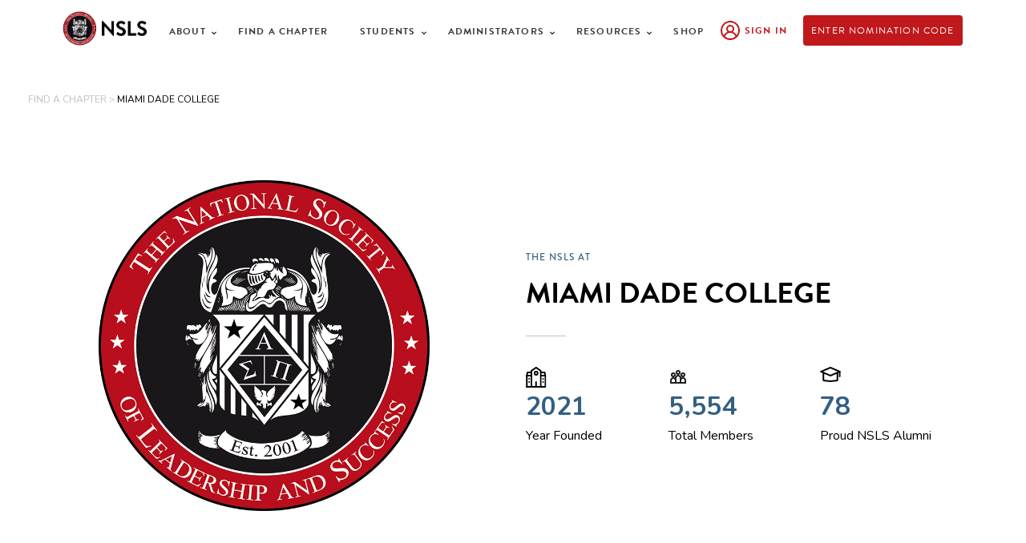

--- FILE ---
content_type: text/html; charset=UTF-8
request_url: https://www.nsls.org/chapter-details/miami-dade-college
body_size: 19770
content:
<!doctype html><!--[if lt IE 7]> <html class="no-js lt-ie9 lt-ie8 lt-ie7" lang="en" > <![endif]--><!--[if IE 7]>    <html class="no-js lt-ie9 lt-ie8" lang="en" >        <![endif]--><!--[if IE 8]>    <html class="no-js lt-ie9" lang="en" >               <![endif]--><!--[if gt IE 8]><!--><html class="no-js" lang="en"><!--<![endif]--><head>
    <meta charset="utf-8">
    <meta http-equiv="X-UA-Compatible" content="IE=edge,chrome=1">
    <meta name="author" content="The National Society of Leadership and Success">
    <meta name="description" content="Your school's chapter of the National Society of Leadership and Success, the nation's only accredited honor society.">
    <meta name="generator" content="HubSpot">
    <title>Miami Dade College</title>
    <link rel="shortcut icon" href="https://www.nsls.org/hubfs/BIMI/NSLS_Logo_C_tiny_ps2_transparent.svg">
    
<meta name="viewport" content="width=device-width, initial-scale=1">

    <script src="/hs/hsstatic/jquery-libs/static-1.1/jquery/jquery-1.7.1.js"></script>
<script>hsjQuery = window['jQuery'];</script>
    <meta property="og:description" content="Your school's chapter of the National Society of Leadership and Success, the nation's only accredited honor society.">
    <meta property="og:title" content="Miami Dade College">
    <meta name="twitter:description" content="Your school's chapter of the National Society of Leadership and Success, the nation's only accredited honor society.">
    <meta name="twitter:title" content="Miami Dade College">

    

    

    <style>
a.cta_button{-moz-box-sizing:content-box !important;-webkit-box-sizing:content-box !important;box-sizing:content-box !important;vertical-align:middle}.hs-breadcrumb-menu{list-style-type:none;margin:0px 0px 0px 0px;padding:0px 0px 0px 0px}.hs-breadcrumb-menu-item{float:left;padding:10px 0px 10px 10px}.hs-breadcrumb-menu-divider:before{content:'›';padding-left:10px}.hs-featured-image-link{border:0}.hs-featured-image{float:right;margin:0 0 20px 20px;max-width:50%}@media (max-width: 568px){.hs-featured-image{float:none;margin:0;width:100%;max-width:100%}}.hs-screen-reader-text{clip:rect(1px, 1px, 1px, 1px);height:1px;overflow:hidden;position:absolute !important;width:1px}
</style>

<link rel="stylesheet" href="https://www.nsls.org/hubfs/hub_generated/template_assets/1/31163442904/1765916426563/template_NSLS_June2020-style.min.css">
<link rel="stylesheet" href="https://www.nsls.org/hubfs/hub_generated/module_assets/1/31971830777/1767698224364/module_Global_Navigation.min.css">
<link rel="stylesheet" href="https://www.nsls.org/hubfs/hub_generated/module_assets/1/52109939632/1765210888543/module_Chapter_Details_Dynamic_Content.min.css">
<link rel="stylesheet" href="https://www.nsls.org/hubfs/hub_generated/module_assets/1/52029073435/1741852763684/module_Members_Approval_Statistics.min.css">
<link rel="stylesheet" href="https://www.nsls.org/hubfs/hub_generated/module_assets/1/31340733027/1767817756225/module_Slick_Carousel.min.css">
<link rel="stylesheet" href="https://www.nsls.org/hubfs/hub_generated/module_assets/1/53667926369/1746707479981/module_Dynamic_Articles_Box_Grid.min.css">
<link rel="stylesheet" href="https://www.nsls.org/hubfs/hub_generated/module_assets/1/34795820344/1741852737095/module_FAQ_Accordions.min.css">
<link rel="stylesheet" href="https://www.nsls.org/hubfs/hub_generated/module_assets/1/52046380196/1741852766150/module_Event_Image.min.css">
<link rel="stylesheet" href="https://www.nsls.org/hubfs/hub_generated/module_assets/1/52106797588/1761668729011/module_Footer_Nomination_Form.min.css">
<link rel="stylesheet" href="https://www.nsls.org/hubfs/hub_generated/module_assets/1/40654414784/1741852748763/module_Schedule_A_Chat_Module.min.css">
<link rel="stylesheet" href="https://www.nsls.org/hubfs/hub_generated/module_assets/1/32642616139/1767992857842/module_Global_Footer.min.css">
<!-- Editor Styles -->
<style id="hs_editor_style" type="text/css">
#hs_cos_wrapper_widget_1627929873597  { display: block !important; text-align: center !important }
#hs_cos_wrapper_widget_1627929827296  { display: block !important; text-align: center !important }
#hs_cos_wrapper_widget_1627929873597  { display: block !important; text-align: center !important }
#hs_cos_wrapper_widget_1627929827296  { display: block !important; text-align: center !important }
/* HubSpot Non-stacked Media Query Styles */
@media (min-width:768px) {
  .body_dnd_area-row-4-vertical-alignment > .row-fluid {
    display: -ms-flexbox !important;
    -ms-flex-direction: row;
    display: flex !important;
    flex-direction: row;
  }
  .cell_1627926408753-row-0-vertical-alignment > .row-fluid {
    display: -ms-flexbox !important;
    -ms-flex-direction: row;
    display: flex !important;
    flex-direction: row;
  }
  .cell_16329345655242-vertical-alignment {
    display: -ms-flexbox !important;
    -ms-flex-direction: column !important;
    -ms-flex-pack: center !important;
    display: flex !important;
    flex-direction: column !important;
    justify-content: center !important;
  }
  .cell_16329345655242-vertical-alignment > div {
    flex-shrink: 0 !important;
  }
  .cell_1699285678075-vertical-alignment {
    display: -ms-flexbox !important;
    -ms-flex-direction: column !important;
    -ms-flex-pack: center !important;
    display: flex !important;
    flex-direction: column !important;
    justify-content: center !important;
  }
  .cell_1699285678075-vertical-alignment > div {
    flex-shrink: 0 !important;
  }
  .cell_16992855336344-vertical-alignment {
    display: -ms-flexbox !important;
    -ms-flex-direction: column !important;
    -ms-flex-pack: center !important;
    display: flex !important;
    flex-direction: column !important;
    justify-content: center !important;
  }
  .cell_16992855336344-vertical-alignment > div {
    flex-shrink: 0 !important;
  }
  .cell_1699285663932-vertical-alignment {
    display: -ms-flexbox !important;
    -ms-flex-direction: column !important;
    -ms-flex-pack: center !important;
    display: flex !important;
    flex-direction: column !important;
    justify-content: center !important;
  }
  .cell_1699285663932-vertical-alignment > div {
    flex-shrink: 0 !important;
  }
}
/* HubSpot Styles (default) */
.body_dnd_area-row-6-background-layers {
  background-image: linear-gradient(rgba(220, 220, 214, 1), rgba(220, 220, 214, 1)) !important;
  background-position: left top !important;
  background-size: auto !important;
  background-repeat: no-repeat !important;
}
.cell_1699285678075-padding {
  padding-right: 10px !important;
}
.cell_1699285663932-padding {
  padding-left: 10px !important;
}
</style>

    <script type="application/ld+json">
{"@context":"https://schema.org","@type":"VideoObject","contentUrl":"https://5345251.fs1.hubspotusercontent-na1.net/hubfs/5345251/Testimonial%20Videos/Rex%20Sharkey%20-%20Great%20Advice%20-%20Talks%20about%20FOL%2c%20Executive%2c%20and%20Scholarships%20-%20Davinci%20Resolve.mov","dateModified":"2025-09-09T00:12:28.698Z","duration":"PT3M6S","height":720,"name":"Rex Sharkey - Great Advice - Talks about FOL, Executive, and Scholarships - Davinci Resolve","thumbnailUrl":"https://5345251.fs1.hubspotusercontent-na1.net/hubfs/5345251/Testimonial%20Videos/Rex%20Sharkey%20-%20Great%20Advice%20-%20Talks%20about%20FOL%2c%20Executive%2c%20and%20Scholarships%20-%20Davinci%20Resolve.mov/medium.jpg?t=0","uploadDate":"2024-04-17T20:58:08.339Z","width":1280}</script>

<script type="application/ld+json">
{"@context":"https://schema.org","@type":"VideoObject","contentUrl":"https://5345251.fs1.hubspotusercontent-na1.net/hubfs/5345251/Testimonial%20Videos/Evelyn%20Joyce%20Johnson%20-%20Good%20Interview%207%20-%20Davinci%20Export.mov","dateModified":"2025-09-09T00:11:58.499Z","duration":"PT3M13S","height":720,"name":"Evelyn Joyce Johnson - Good Interview 7 - Davinci Export","thumbnailUrl":"https://5345251.fs1.hubspotusercontent-na1.net/hubfs/5345251/Testimonial%20Videos/Evelyn%20Joyce%20Johnson%20-%20Good%20Interview%207%20-%20Davinci%20Export.mov/medium.jpg?t=0","uploadDate":"2024-04-17T20:58:05.299Z","width":1280}</script>

<script type="application/ld+json">
{"@context":"https://schema.org","@type":"VideoObject","contentUrl":"https://5345251.fs1.hubspotusercontent-na1.net/hubfs/5345251/Vittoria%20Wakefield%20-%20Florida%20State%20University.mp4","dateModified":"2025-09-09T00:12:23.278Z","duration":"PT55S","height":720,"name":"Vittoria Wakefield - Florida State University","thumbnailUrl":"https://api-na1.hubapi.com/filemanager/api/v3/files/thumbnail-redirect/35759756631?portalId=5345251&size=medium","uploadDate":"2021-10-25T23:45:43.303Z","width":1280}</script>

<script type="application/ld+json">
{"@context":"https://schema.org","@type":"VideoObject","contentUrl":"https://5345251.fs1.hubspotusercontent-na1.net/hubfs/5345251/Testimonial%20Videos/Joseph%20Torres%20-%20BMCC-2.mp4","dateModified":"2025-09-09T00:12:08.939Z","duration":"PT1M39.562S","height":720,"name":"Joseph Torres - BMCC-2","thumbnailUrl":"https://5345251.fs1.hubspotusercontent-na1.net/hubfs/5345251/Testimonial%20Videos/Joseph%20Torres%20-%20BMCC-2.mp4/medium.jpg?t=1717080700049","uploadDate":"2021-10-26T00:15:43.269Z","width":1280}</script>

<script type="application/ld+json">
{"@context":"https://schema.org","@type":"VideoObject","contentUrl":"https://5345251.fs1.hubspotusercontent-na1.net/hubfs/5345251/Testimonial%20Videos/Madison%20Gay%20-%20Great%20Advice%2013%20-%20Amazing%20for%20Why%20to%20join.mp4%20-%20Davinci%20Export.mov","dateModified":"2025-09-09T00:12:24.199Z","duration":"PT48S","height":720,"name":"Madison Gay - Great Advice 13 - Amazing for Why to join.mp4 - Davinci Export","thumbnailUrl":"https://5345251.fs1.hubspotusercontent-na1.net/hubfs/5345251/Testimonial%20Videos/Madison%20Gay%20-%20Great%20Advice%2013%20-%20Amazing%20for%20Why%20to%20join.mp4%20-%20Davinci%20Export.mov/medium.jpg?t=0","uploadDate":"2024-04-17T20:56:04.871Z","width":1280}</script>

<script type="application/ld+json">
{"@context":"https://schema.org","@type":"VideoObject","contentUrl":"https://5345251.fs1.hubspotusercontent-na1.net/hubfs/5345251/Testimonial%20Videos/Walter%20Wood%20Rescaled.mp4","dateModified":"2025-09-09T00:12:01.908Z","duration":"PT1M30S","height":720,"name":"Walter Wood Rescaled","thumbnailUrl":"https://5345251.fs1.hubspotusercontent-na1.net/hubfs/5345251/Testimonial%20Videos/Walter%20Wood%20Rescaled.mp4/medium.jpg?t=1714489451116","uploadDate":"2024-04-30T15:04:11.109Z","width":1280}</script>



    
<!--  Added by GoogleAnalytics integration -->
<script>
var _hsp = window._hsp = window._hsp || [];
_hsp.push(['addPrivacyConsentListener', function(consent) { if (consent.allowed || (consent.categories && consent.categories.analytics)) {
  (function(i,s,o,g,r,a,m){i['GoogleAnalyticsObject']=r;i[r]=i[r]||function(){
  (i[r].q=i[r].q||[]).push(arguments)},i[r].l=1*new Date();a=s.createElement(o),
  m=s.getElementsByTagName(o)[0];a.async=1;a.src=g;m.parentNode.insertBefore(a,m)
})(window,document,'script','//www.google-analytics.com/analytics.js','ga');
  ga('create','UA-67916442-4','auto');
  ga('send','pageview');
}}]);
</script>

<!-- /Added by GoogleAnalytics integration -->

<!--  Added by GoogleAnalytics4 integration -->
<script>
var _hsp = window._hsp = window._hsp || [];
window.dataLayer = window.dataLayer || [];
function gtag(){dataLayer.push(arguments);}

var useGoogleConsentModeV2 = true;
var waitForUpdateMillis = 1000;


if (!window._hsGoogleConsentRunOnce) {
  window._hsGoogleConsentRunOnce = true;

  gtag('consent', 'default', {
    'ad_storage': 'denied',
    'analytics_storage': 'denied',
    'ad_user_data': 'denied',
    'ad_personalization': 'denied',
    'wait_for_update': waitForUpdateMillis
  });

  if (useGoogleConsentModeV2) {
    _hsp.push(['useGoogleConsentModeV2'])
  } else {
    _hsp.push(['addPrivacyConsentListener', function(consent){
      var hasAnalyticsConsent = consent && (consent.allowed || (consent.categories && consent.categories.analytics));
      var hasAdsConsent = consent && (consent.allowed || (consent.categories && consent.categories.advertisement));

      gtag('consent', 'update', {
        'ad_storage': hasAdsConsent ? 'granted' : 'denied',
        'analytics_storage': hasAnalyticsConsent ? 'granted' : 'denied',
        'ad_user_data': hasAdsConsent ? 'granted' : 'denied',
        'ad_personalization': hasAdsConsent ? 'granted' : 'denied'
      });
    }]);
  }
}

gtag('js', new Date());
gtag('set', 'developer_id.dZTQ1Zm', true);
gtag('config', 'G-QV2VZ1Y2DC');
</script>
<script async src="https://www.googletagmanager.com/gtag/js?id=G-QV2VZ1Y2DC"></script>

<!-- /Added by GoogleAnalytics4 integration -->

<!--  Added by GoogleTagManager integration -->
<script>
var _hsp = window._hsp = window._hsp || [];
window.dataLayer = window.dataLayer || [];
function gtag(){dataLayer.push(arguments);}

var useGoogleConsentModeV2 = true;
var waitForUpdateMillis = 1000;



var hsLoadGtm = function loadGtm() {
    if(window._hsGtmLoadOnce) {
      return;
    }

    if (useGoogleConsentModeV2) {

      gtag('set','developer_id.dZTQ1Zm',true);

      gtag('consent', 'default', {
      'ad_storage': 'denied',
      'analytics_storage': 'denied',
      'ad_user_data': 'denied',
      'ad_personalization': 'denied',
      'wait_for_update': waitForUpdateMillis
      });

      _hsp.push(['useGoogleConsentModeV2'])
    }

    (function(w,d,s,l,i){w[l]=w[l]||[];w[l].push({'gtm.start':
    new Date().getTime(),event:'gtm.js'});var f=d.getElementsByTagName(s)[0],
    j=d.createElement(s),dl=l!='dataLayer'?'&l='+l:'';j.async=true;j.src=
    'https://www.googletagmanager.com/gtm.js?id='+i+dl;f.parentNode.insertBefore(j,f);
    })(window,document,'script','dataLayer','GTM-KGJ29BW');

    window._hsGtmLoadOnce = true;
};

_hsp.push(['addPrivacyConsentListener', function(consent){
  if(consent.allowed || (consent.categories && consent.categories.analytics)){
    hsLoadGtm();
  }
}]);

</script>

<!-- /Added by GoogleTagManager integration -->

    <link rel="canonical" href="https://www.nsls.org/chapter-details/miami-dade-college">

<!-- AB Tasty -->
<script type="text/javascript" src="//try.abtasty.com/5425d0205878f3f31387a60b2fb1cb34.js"></script>
<!-- TrustBox script -->
<script type="text/javascript" src="//widget.trustpilot.com/bootstrap/v5/tp.widget.bootstrap.min.js" async></script>
<!-- End TrustBox script -->
<style>
  div#hs-en-cookie-confirmation-buttons-area{
  	text-align:center !important
  } 
</style>
<!-- Hotjar Tracking Code for https://members.nsls.org .-->
<script>
    (function(h,o,t,j,a,r){
        h.hj=h.hj||function(){(h.hj.q=h.hj.q||[]).push(arguments)};
        h._hjSettings={hjid:1105026,hjsv:6};
        a=o.getElementsByTagName('head')[0];
        r=o.createElement('script');r.async=1;
        r.src=t+h._hjSettings.hjid+j+h._hjSettings.hjsv;
        a.appendChild(r);
    })(window,document,'https://static.hotjar.com/c/hotjar-','.js?sv=');
</script>
<!-- Global site tag (gtag.js) - Google Analytics -->
<script async src="https://www.googletagmanager.com/gtag/js?id=G-QV2VZ1Y2DC"></script>
<script>
window.dataLayer = window.dataLayer || [];
function gtag(){dataLayer.push(arguments);}
gtag('js', new Date());

gtag('config', 'G-QV2VZ1Y2DC');
</script>
<!-- PostHog Web Analytics -->
<script>
    !function(t,e){var o,n,p,r;e.__SV||(window.posthog=e,e._i=[],e.init=function(i,s,a){function g(t,e){var o=e.split(".");2==o.length&&(t=t[o[0]],e=o[1]),t[e]=function(){t.push([e].concat(Array.prototype.slice.call(arguments,0)))}}(p=t.createElement("script")).type="text/javascript",p.crossOrigin="anonymous",p.async=!0,p.src=s.api_host.replace(".i.posthog.com","-assets.i.posthog.com")+"/static/array.js",(r=t.getElementsByTagName("script")[0]).parentNode.insertBefore(p,r);var u=e;for(void 0!==a?u=e[a]=[]:a="posthog",u.people=u.people||[],u.toString=function(t){var e="posthog";return"posthog"!==a&&(e+="."+a),t||(e+=" (stub)"),e},u.people.toString=function(){return u.toString(1)+".people (stub)"},o="init capture register register_once register_for_session unregister unregister_for_session getFeatureFlag getFeatureFlagPayload isFeatureEnabled reloadFeatureFlags updateEarlyAccessFeatureEnrollment getEarlyAccessFeatures on onFeatureFlags onSessionId getSurveys getActiveMatchingSurveys renderSurvey canRenderSurvey identify setPersonProperties group resetGroups setPersonPropertiesForFlags resetPersonPropertiesForFlags setGroupPropertiesForFlags resetGroupPropertiesForFlags reset get_distinct_id getGroups get_session_id get_session_replay_url alias set_config startSessionRecording stopSessionRecording sessionRecordingStarted captureException loadToolbar get_property getSessionProperty createPersonProfile opt_in_capturing opt_out_capturing has_opted_in_capturing has_opted_out_capturing clear_opt_in_out_capturing debug getPageViewId captureTraceFeedback captureTraceMetric".split(" "),n=0;n<o.length;n++)g(u,o[n]);e._i.push([i,s,a])},e.__SV=1)}(document,window.posthog||[]);
    posthog.init('phc_grc2huhhmhzjIJ6PRX8d3qJWhcx7WkKLr7eYEP9ACkm', {
        api_host: 'https://us.i.posthog.com',
        person_profiles: 'always', // change to 'always' to create profiles for anonymous users as well
    })
</script>

<meta property="og:url" content="https://www.nsls.org/chapter-details/miami-dade-college">
<meta name="twitter:card" content="summary">
<meta http-equiv="content-language" content="en">





    
    <link rel="stylesheet" href="//7052064.fs1.hubspotusercontent-na1.net/hubfs/7052064/hub_generated/template_assets/DEFAULT_ASSET/1768935083794/template_layout.min.css">
    <link rel="stylesheet" href="https://www.nsls.org/hubfs/hub_generated/template_assets/1/31163442904/1765916426563/template_NSLS_June2020-style.min.css">
    

</head>
<body class="   hs-content-id-52027432256 hs-site-page page  subpage  drag-and-drop-template" style="">
<!--  Added by GoogleTagManager integration -->
<noscript><iframe src="https://www.googletagmanager.com/ns.html?id=GTM-KGJ29BW" height="0" width="0" style="display:none;visibility:hidden"></iframe></noscript>

<!-- /Added by GoogleTagManager integration -->

    <div class="header-container-wrapper">
    <div class="header-container container-fluid">

<div class="row-fluid-wrapper row-depth-1 row-number-1 ">
<div class="row-fluid ">
<div class="span12 widget-span widget-type-custom_widget " style="" data-widget-type="custom_widget" data-x="0" data-w="12">
<div id="hs_cos_wrapper_module_159405787023263" class="hs_cos_wrapper hs_cos_wrapper_widget hs_cos_wrapper_type_module" style="" data-hs-cos-general-type="widget" data-hs-cos-type="module"><a href="/#content" class="skip-to-main" tabindex="1"><span>Skip To Main Content</span></a>
<div class="nav-wrapper">
  <div class="site-logo desktop-logo span2" style="text-align: right;">
    <span class="hs_cos_wrapper hs_cos_wrapper_widget hs_cos_wrapper_type_logo">
      <a href="//www.nsls.org" id="hs-link-module_159405787023263_" style="border-width:0px;border:0px;">
        <img src="https://www.nsls.org/hubfs/Brand/Logos/NSLS%20Website%20Header%20Logo.png" class="hs-image-widget " style="max-width:110px;border-width:0px;border:0px;" alt="NSLS Logo" title="NSLS Logo">
      </a>
    </span>
  </div>
    <div class="site-logo mobile-logo span2">
<span id="hs_cos_wrapper_module_159405787023263_" class="hs_cos_wrapper hs_cos_wrapper_widget hs_cos_wrapper_type_logo" style="" data-hs-cos-general-type="widget" data-hs-cos-type="logo"><a href="https://www.nsls.org" id="hs-link-module_159405787023263_" style="border-width:0px;border:0px;"><img src="https://www.nsls.org/hs-fs/hubfs/NSLS_Logo_Lockup_CMYK_Black_No%20Tagline-4.png?width=233&amp;height=67&amp;name=NSLS_Logo_Lockup_CMYK_Black_No%20Tagline-4.png" class="hs-image-widget " height="67" style="height: auto;width:233px;border-width:0px;border:0px;" width="233" alt="The NSLS Logo." title="The NSLS Logo." srcset="https://www.nsls.org/hs-fs/hubfs/NSLS_Logo_Lockup_CMYK_Black_No%20Tagline-4.png?width=117&amp;height=34&amp;name=NSLS_Logo_Lockup_CMYK_Black_No%20Tagline-4.png 117w, https://www.nsls.org/hs-fs/hubfs/NSLS_Logo_Lockup_CMYK_Black_No%20Tagline-4.png?width=233&amp;height=67&amp;name=NSLS_Logo_Lockup_CMYK_Black_No%20Tagline-4.png 233w, https://www.nsls.org/hs-fs/hubfs/NSLS_Logo_Lockup_CMYK_Black_No%20Tagline-4.png?width=350&amp;height=101&amp;name=NSLS_Logo_Lockup_CMYK_Black_No%20Tagline-4.png 350w, https://www.nsls.org/hs-fs/hubfs/NSLS_Logo_Lockup_CMYK_Black_No%20Tagline-4.png?width=466&amp;height=134&amp;name=NSLS_Logo_Lockup_CMYK_Black_No%20Tagline-4.png 466w, https://www.nsls.org/hs-fs/hubfs/NSLS_Logo_Lockup_CMYK_Black_No%20Tagline-4.png?width=583&amp;height=168&amp;name=NSLS_Logo_Lockup_CMYK_Black_No%20Tagline-4.png 583w, https://www.nsls.org/hs-fs/hubfs/NSLS_Logo_Lockup_CMYK_Black_No%20Tagline-4.png?width=699&amp;height=201&amp;name=NSLS_Logo_Lockup_CMYK_Black_No%20Tagline-4.png 699w" sizes="(max-width: 233px) 100vw, 233px"></a></span>
  </div>
  <div id="desktop-nav" class="span7">
      <span id="hs_cos_wrapper_module_159405787023263_global-nav" class="hs_cos_wrapper hs_cos_wrapper_widget hs_cos_wrapper_type_menu" style="" data-hs-cos-general-type="widget" data-hs-cos-type="menu"><div id="hs_menu_wrapper_module_159405787023263_global-nav" class="hs-menu-wrapper active-branch no-flyouts hs-menu-flow-horizontal" role="navigation" data-sitemap-name="Default" data-menu-id="31965221211" aria-label="Navigation Menu">
 <ul role="menu">
  <li class="hs-menu-item hs-menu-depth-1 hs-item-has-children" role="none"><a href="javascript:;" aria-haspopup="true" aria-expanded="false" role="menuitem">About</a>
   <ul role="menu" class="hs-menu-children-wrapper">
    <li class="hs-menu-item hs-menu-depth-2" role="none"><a href="https://www.nsls.org/about" role="menuitem">About the NSLS</a></li>
    <li class="hs-menu-item hs-menu-depth-2" role="none"><a href="https://www.nsls.org/leadership-team" role="menuitem">Leadership Team</a></li>
    <li class="hs-menu-item hs-menu-depth-2" role="none"><a href="https://www.nsls.org/accreditation-and-recommendation-service-providers" role="menuitem">Accreditation &amp; Providers</a></li>
    <li class="hs-menu-item hs-menu-depth-2" role="none"><a href="https://www.nsls.org/careers" role="menuitem">Careers at the NSLS</a></li>
   </ul></li>
  <li class="hs-menu-item hs-menu-depth-1" role="none"><a href="https://www.nsls.org/chapter-listing" role="menuitem">Find a Chapter</a></li>
  <li class="hs-menu-item hs-menu-depth-1 hs-item-has-children" role="none"><a href="javascript:;" aria-haspopup="true" aria-expanded="false" role="menuitem">Students</a>
   <ul role="menu" class="hs-menu-children-wrapper">
    <li class="hs-menu-item hs-menu-depth-2" role="none"><a href="https://www.nsls.org/the-membership-experience" role="menuitem">Your Member Experience</a></li>
    <li class="hs-menu-item hs-menu-depth-2" role="none"><a href="https://www.nsls.org/member-benefits" role="menuitem">NSLS Membership Benefits</a></li>
    <li class="hs-menu-item hs-menu-depth-2" role="none"><a href="https://www.nsls.org/leadership-education-programs" role="menuitem">NSLS Leadership Programs</a></li>
    <li class="hs-menu-item hs-menu-depth-2" role="none"><a href="https://www.nsls.org/scholarships-and-awards" role="menuitem">Scholarships &amp; Awards</a></li>
    <li class="hs-menu-item hs-menu-depth-2" role="none"><a href="https://www.nsls.org/speaker-series" role="menuitem">Speaker Series</a></li>
    <li class="hs-menu-item hs-menu-depth-2" role="none"><a href="https://www.nsls.org/member-discounts" role="menuitem">Member Discounts</a></li>
    <li class="hs-menu-item hs-menu-depth-2" role="none"><a href="https://www.nsls.org/student-success-stories" role="menuitem">Student Success Stories</a></li>
    <li class="hs-menu-item hs-menu-depth-2" role="none"><a href="https://www.nsls.org/nsls-internships" role="menuitem">Internship Opportunities</a></li>
    <li class="hs-menu-item hs-menu-depth-2" role="none"><a href="https://www.nsls.org/summit" role="menuitem">Leadership Summit</a></li>
    <li class="hs-menu-item hs-menu-depth-2" role="none"><a href="https://www.nsls.org/for-parents" role="menuitem">For Parents</a></li>
    <li class="hs-menu-item hs-menu-depth-2" role="none"><a href="https://www.nsls.org/faq" role="menuitem">FAQs</a></li>
    <li class="hs-menu-item hs-menu-depth-2" role="none"><a href="https://www.nsls.org/contact-us" role="menuitem">Contact Us</a></li>
   </ul></li>
  <li class="hs-menu-item hs-menu-depth-1 hs-item-has-children" role="none"><a href="javascript:;" aria-haspopup="true" aria-expanded="false" role="menuitem">Administrators</a>
   <ul role="menu" class="hs-menu-children-wrapper">
    <li class="hs-menu-item hs-menu-depth-2" role="none"><a href="https://www.nsls.org/our-program" role="menuitem">Program Overview</a></li>
    <li class="hs-menu-item hs-menu-depth-2" role="none"><a href="https://www.nsls.org/educational-approach" role="menuitem">Educational Approach</a></li>
    <li class="hs-menu-item hs-menu-depth-2" role="none"><a href="https://www.nsls.org/start-a-chapter" role="menuitem">Start a Chapter</a></li>
    <li class="hs-menu-item hs-menu-depth-2" role="none"><a href="https://www.nsls.org/learning-center" role="menuitem">Learning Center</a></li>
    <li class="hs-menu-item hs-menu-depth-2" role="none"><a href="https://www.nsls.org/contact-us-administrators" role="menuitem">Contact Us</a></li>
    <li class="hs-menu-item hs-menu-depth-2" role="none"><a href="https://info.nsls.org/help-us-start-new-nsls-chapters" role="menuitem">Refer NSLS</a></li>
   </ul></li>
  <li class="hs-menu-item hs-menu-depth-1 hs-item-has-children" role="none"><a href="https://www.nsls.org/resources" aria-haspopup="true" aria-expanded="false" role="menuitem">Resources</a>
   <ul role="menu" class="hs-menu-children-wrapper">
    <li class="hs-menu-item hs-menu-depth-2" role="none"><a href="https://www.nsls.org/resources/nsls-blog" role="menuitem">NSLS Blog</a></li>
    <li class="hs-menu-item hs-menu-depth-2" role="none"><a href="https://www.nsls.org/resources/news-and-events" role="menuitem">News &amp; Events</a></li>
    <li class="hs-menu-item hs-menu-depth-2" role="none"><a href="https://www.nsls.org/resources/nsls-success-stories" role="menuitem">NSLS Success Stories</a></li>
    <li class="hs-menu-item hs-menu-depth-2" role="none"><a href="https://www.nsls.org/understanding-different-leadership-styles" role="menuitem">What is Leadership?</a></li>
    <li class="hs-menu-item hs-menu-depth-2" role="none"><a href="https://www.nsls.org/goal-setting-techniques" role="menuitem">Goal Setting Techniques</a></li>
    <li class="hs-menu-item hs-menu-depth-2" role="none"><a href="https://www.nsls.org/what-is-career-development" role="menuitem">Career Development</a></li>
   </ul></li>
  <li class="hs-menu-item hs-menu-depth-1" role="none"><a href="https://shop.nsls.org/" role="menuitem">Shop</a></li>
 </ul>
</div></span>
  </div>
  <div class="nav-right span3">
    <a class="sign-in" href="https://members.nsls.org/memberinfo/area">
      Sign In
    </a>
    <button class="nomination-button">
      Enter Nomination Code
    </button>
    <div class="nav-form">
      <form id="society-enrollment-register-form" action="https://members.nsls.org/invitation">
        <input aria-label="Registration code part 1" id="edit-regcode1" class="input" style="width: 48px;" maxlength="5" pattern="[0-9]*" size="5" type="text" value="" data-regcode-part="1">
        <input aria-label="Registration code part 2" id="edit-regcode2" class="input" style="width: 38px;" maxlength="3" pattern="[0-9]*" size="3" type="text" value="" data-regcode-part="2">
        <input aria-label="Registration code part 3" id="edit-regcode3" class="input" style="width: 48px;" maxlength="5" pattern="[0-9]*" size="5" type="text" value="" data-regcode-part="3"> 
        <input id="campaign" name="utm_campaign" value="2021_website" type="hidden">
        <input id="source" name="utm_source" value="0" type="hidden">
        <input id="medium" name="utm_medium" value="web" type="hidden">
        <button id="edit-submit" class="hs-button" value="Submit" type="submit">Submit</button>
        <input id="code" name="code" type="hidden" data-regcode-combined>
      </form>
    </div>
  </div>
    <div tabindex="0" class="menu-icon">
      <div class="hamburger bar1"></div>
      <div class="hamburger bar2"></div>
      <div class="hamburger bar3"></div>
  </div>
</div>
<div id="mobile-nav" style="background-image:url('https://www.nsls.org/hubfs/watermark-1.png')">
   <div class="mobile-nav-wrapper">
      <a class="sign-in" href="https://members.nsls.org/memberinfo/area">
        Sign In
      </a>
  <span id="hs_cos_wrapper_module_159405787023263_global-nav" class="hs_cos_wrapper hs_cos_wrapper_widget hs_cos_wrapper_type_menu" style="" data-hs-cos-general-type="widget" data-hs-cos-type="menu"><div id="hs_menu_wrapper_module_159405787023263_global-nav" class="hs-menu-wrapper active-branch no-flyouts hs-menu-flow-horizontal" role="navigation" data-sitemap-name="Default" data-menu-id="31965221211" aria-label="Navigation Menu">
 <ul role="menu">
  <li class="hs-menu-item hs-menu-depth-1 hs-item-has-children" role="none"><a href="javascript:;" aria-haspopup="true" aria-expanded="false" role="menuitem">About</a>
   <ul role="menu" class="hs-menu-children-wrapper">
    <li class="hs-menu-item hs-menu-depth-2" role="none"><a href="https://www.nsls.org/about" role="menuitem">About the NSLS</a></li>
    <li class="hs-menu-item hs-menu-depth-2" role="none"><a href="https://www.nsls.org/leadership-team" role="menuitem">Leadership Team</a></li>
    <li class="hs-menu-item hs-menu-depth-2" role="none"><a href="https://www.nsls.org/accreditation-and-recommendation-service-providers" role="menuitem">Accreditation &amp; Providers</a></li>
    <li class="hs-menu-item hs-menu-depth-2" role="none"><a href="https://www.nsls.org/careers" role="menuitem">Careers at the NSLS</a></li>
   </ul></li>
  <li class="hs-menu-item hs-menu-depth-1" role="none"><a href="https://www.nsls.org/chapter-listing" role="menuitem">Find a Chapter</a></li>
  <li class="hs-menu-item hs-menu-depth-1 hs-item-has-children" role="none"><a href="javascript:;" aria-haspopup="true" aria-expanded="false" role="menuitem">Students</a>
   <ul role="menu" class="hs-menu-children-wrapper">
    <li class="hs-menu-item hs-menu-depth-2" role="none"><a href="https://www.nsls.org/the-membership-experience" role="menuitem">Your Member Experience</a></li>
    <li class="hs-menu-item hs-menu-depth-2" role="none"><a href="https://www.nsls.org/member-benefits" role="menuitem">NSLS Membership Benefits</a></li>
    <li class="hs-menu-item hs-menu-depth-2" role="none"><a href="https://www.nsls.org/leadership-education-programs" role="menuitem">NSLS Leadership Programs</a></li>
    <li class="hs-menu-item hs-menu-depth-2" role="none"><a href="https://www.nsls.org/scholarships-and-awards" role="menuitem">Scholarships &amp; Awards</a></li>
    <li class="hs-menu-item hs-menu-depth-2" role="none"><a href="https://www.nsls.org/speaker-series" role="menuitem">Speaker Series</a></li>
    <li class="hs-menu-item hs-menu-depth-2" role="none"><a href="https://www.nsls.org/member-discounts" role="menuitem">Member Discounts</a></li>
    <li class="hs-menu-item hs-menu-depth-2" role="none"><a href="https://www.nsls.org/student-success-stories" role="menuitem">Student Success Stories</a></li>
    <li class="hs-menu-item hs-menu-depth-2" role="none"><a href="https://www.nsls.org/nsls-internships" role="menuitem">Internship Opportunities</a></li>
    <li class="hs-menu-item hs-menu-depth-2" role="none"><a href="https://www.nsls.org/summit" role="menuitem">Leadership Summit</a></li>
    <li class="hs-menu-item hs-menu-depth-2" role="none"><a href="https://www.nsls.org/for-parents" role="menuitem">For Parents</a></li>
    <li class="hs-menu-item hs-menu-depth-2" role="none"><a href="https://www.nsls.org/faq" role="menuitem">FAQs</a></li>
    <li class="hs-menu-item hs-menu-depth-2" role="none"><a href="https://www.nsls.org/contact-us" role="menuitem">Contact Us</a></li>
   </ul></li>
  <li class="hs-menu-item hs-menu-depth-1 hs-item-has-children" role="none"><a href="javascript:;" aria-haspopup="true" aria-expanded="false" role="menuitem">Administrators</a>
   <ul role="menu" class="hs-menu-children-wrapper">
    <li class="hs-menu-item hs-menu-depth-2" role="none"><a href="https://www.nsls.org/our-program" role="menuitem">Program Overview</a></li>
    <li class="hs-menu-item hs-menu-depth-2" role="none"><a href="https://www.nsls.org/educational-approach" role="menuitem">Educational Approach</a></li>
    <li class="hs-menu-item hs-menu-depth-2" role="none"><a href="https://www.nsls.org/start-a-chapter" role="menuitem">Start a Chapter</a></li>
    <li class="hs-menu-item hs-menu-depth-2" role="none"><a href="https://www.nsls.org/learning-center" role="menuitem">Learning Center</a></li>
    <li class="hs-menu-item hs-menu-depth-2" role="none"><a href="https://www.nsls.org/contact-us-administrators" role="menuitem">Contact Us</a></li>
    <li class="hs-menu-item hs-menu-depth-2" role="none"><a href="https://info.nsls.org/help-us-start-new-nsls-chapters" role="menuitem">Refer NSLS</a></li>
   </ul></li>
  <li class="hs-menu-item hs-menu-depth-1 hs-item-has-children" role="none"><a href="https://www.nsls.org/resources" aria-haspopup="true" aria-expanded="false" role="menuitem">Resources</a>
   <ul role="menu" class="hs-menu-children-wrapper">
    <li class="hs-menu-item hs-menu-depth-2" role="none"><a href="https://www.nsls.org/resources/nsls-blog" role="menuitem">NSLS Blog</a></li>
    <li class="hs-menu-item hs-menu-depth-2" role="none"><a href="https://www.nsls.org/resources/news-and-events" role="menuitem">News &amp; Events</a></li>
    <li class="hs-menu-item hs-menu-depth-2" role="none"><a href="https://www.nsls.org/resources/nsls-success-stories" role="menuitem">NSLS Success Stories</a></li>
    <li class="hs-menu-item hs-menu-depth-2" role="none"><a href="https://www.nsls.org/understanding-different-leadership-styles" role="menuitem">What is Leadership?</a></li>
    <li class="hs-menu-item hs-menu-depth-2" role="none"><a href="https://www.nsls.org/goal-setting-techniques" role="menuitem">Goal Setting Techniques</a></li>
    <li class="hs-menu-item hs-menu-depth-2" role="none"><a href="https://www.nsls.org/what-is-career-development" role="menuitem">Career Development</a></li>
   </ul></li>
  <li class="hs-menu-item hs-menu-depth-1" role="none"><a href="https://shop.nsls.org/" role="menuitem">Shop</a></li>
 </ul>
</div></span>
  </div>
</div>
<!-- Necessary for background image on sign in link -->
<style>
  .sign-in:before{
  background:url(https://www.nsls.org/hubfs/signin.svg) center no-repeat;
    content: " ";
    width: 24px;
    line-height: 20px;
    height: 25px;
    position: absolute;
    left: -20px;
    bottom: 7px;
  }
  #mobile-nav li.hs-item-has-children > a:before{
    background:url(https://www.nsls.org/hubfs/Icon-Down.png) center no-repeat;
    content:" ";
    position: absolute;
    right: 0;
    top: 10px;
    left: 100%;
    bottom: 0;
    height:35px;
    width:35px;
  }
    #mobile-nav li.hs-item-has-children.open > a:before{
    transform:rotate(180deg);
  }
    #desktop-nav li.hs-item-has-children > a:before{
    background:url(https://www.nsls.org/hubfs/Icon-Down.png) center no-repeat;
    content:" ";
    position: absolute;
    right: 0;
    top: 3px;
    left: 100%;
    bottom: 0;
    height:35px;
    width:20px;
    background-size:12px;
  }
    #desktop-nav li.hs-item-has-children.open > a:before{
    transform:rotate(180deg);
  }
  
</style></div>

</div><!--end widget-span -->
</div><!--end row-->
</div><!--end row-wrapper -->

    </div><!--end header -->
</div><!--end header wrapper -->
<div class="body-container-wrapper">
    <div class="body-container container-fluid">

<!--end widget-span -->
      
    <div class="container-fluid">
<div class="row-fluid-wrapper">
<div class="row-fluid">
<div class="span12 widget-span widget-type-cell " style="" data-widget-type="cell" data-x="0" data-w="12">

<div class="row-fluid-wrapper row-depth-1 row-number-1 dnd-section">
<div class="row-fluid ">
<div class="span6 widget-span widget-type-cell dnd-column" style="" data-widget-type="cell" data-x="0" data-w="6">

</div><!--end widget-span -->
<div class="span6 widget-span widget-type-cell dnd-column" style="" data-widget-type="cell" data-x="6" data-w="6">

</div><!--end widget-span -->
</div><!--end row-->
</div><!--end row-wrapper -->

<div class="row-fluid-wrapper row-depth-1 row-number-2 dnd-section">
<div class="row-fluid ">
<div class="span12 widget-span widget-type-cell dnd-column" style="" data-widget-type="cell" data-x="0" data-w="12">

<div class="row-fluid-wrapper row-depth-1 row-number-3 cell_1627926408753-row-0-vertical-alignment dnd-row">
<div class="row-fluid ">
<div class="span12 widget-span widget-type-cell cell_16329345655242-vertical-alignment dnd-column" style="" data-widget-type="cell" data-x="0" data-w="12">

<div class="row-fluid-wrapper row-depth-1 row-number-4 dnd-row">
<div class="row-fluid ">
<div class="span12 widget-span widget-type-custom_widget dnd-module" style="" data-widget-type="custom_widget" data-x="0" data-w="12">
<div id="hs_cos_wrapper_widget_1628256961621" class="hs_cos_wrapper hs_cos_wrapper_widget hs_cos_wrapper_type_module" style="" data-hs-cos-general-type="widget" data-hs-cos-type="module">

 

<div class="chapter-details-wrapper">
<div class="breadcrumbs">
  <p>
    <a href="">FIND A CHAPTER &gt;</a> Miami Dade College
  </p>
</div>
 <!-- School Logo --> 
<div class="chapter-details-row row-fluid-wrapper row-depth-1 row-number-1 ">
  <div class="row-fluid ">
    <div class="span12 widget-span widget-type-cell " style="" data-widget-type="cell" data-x="0" data-w="12">
      <div class="row-fluid-wrapper row-depth-1 row-number-2 ">
        <div class="row-fluid flex-centered">
          <div class="span6 widget-span widget-type-cell school-logo-wrapper" style="" data-widget-type="cell" data-x="0" data-w="6">
          <div class="row-fluid-wrapper row-depth-1 row-number-3 ">
          <div class="row-fluid ">
          <div class="span12 widget-span widget-type-custom_widget " style="text-align:center" data-widget-type="custom_widget" data-x="0" data-w="12">
            
            
            
            <img src="https://www.nsls.org/hubfs/2020%20NSLS%20Logo/NSLS_Logo_750px.png" alt="NSLS Logo">
            
          </div><!--end widget-span -->
          </div><!--end row-->
          </div><!--end row-wrapper -->

          
          </div><!--end widget-span -->
          <div class="span6 widget-span widget-type-cell school-name-wrapper" style="" data-widget-type="cell" data-x="6" data-w="6">

          <div class="row-fluid-wrapper row-depth-1 row-number-5 ">
          <div class="row-fluid ">
          <div class="span12 widget-span widget-type-cell " style="" data-widget-type="cell" data-x="0" data-w="12">
            <h2 class="title small">THE NSLS AT</h2>
            <h2>Miami Dade College</h2>
            <hr class="grayline">
          </div><!--end widget-span -->
          </div><!--end row-->
          </div><!--end row-wrapper -->

          <div class="row-fluid-wrapper row-depth-1 row-number-6 ">
          <div class="row-fluid ">
          <div class="span12 widget-span widget-type-cell " style="" data-widget-type="cell" data-x="0" data-w="12">
          <div class="dynamic-module-row">

            <!-- Year Founded -->
            <div class="dynamic-module-container chapters">
                <!--Icon -->
              <div style="height: 26px;"><img src="https://www.nsls.org/hubfs/building.svg" alt="building"></div>
              <!-- Number -->
              <p class="dynamic-number">
                  2021
              </p>
              <!--Subhead -->
              <p class="dynamic-header">Year Founded</p>
            </div>

            <!-- Current Members -->
            <div class="dynamic-module-container members">
                <!--Icon -->
              <div style="height: 26px;"><img src="https://www.nsls.org/hubfs/user-group.svg" alt="members"></div>
              <!-- Number -->
              <p class="dynamic-number">
                  5,554
              </p>
              <!--Subhead -->
              <p class="dynamic-header">Total Members</p>
            </div>
            
              <!-- Proud Alumnni -->
            <div class="dynamic-module-container members">
                    <!--Icon -->
              <div style="height: 26px;"><img src="https://www.nsls.org/hubfs/mortarboard.svg" alt="alumni"></div>
              <!-- Number -->
              <p class="dynamic-number">
                  78
              </p>
              <!--Subhead -->
              <p class="dynamic-header">Proud NSLS Alumni</p>
            </div>


          </div>

          </div><!--end widget-span -->
          </div><!--end row-->
          </div><!--end row-wrapper -->

          </div><!--end widget-span -->
        </div><!--end row-->
      </div><!--end row-wrapper -->
    </div><!--end widget-span -->
  </div><!--end row-->
</div><!--end row-wrapper -->

<!-- Nomination Row -->
<div class="chapter-details-row row-fluid-wrapper row-depth-1 row-number-10 ">
  <div class="row-fluid ">
    <div class="span12 widget-span widget-type-cell nomination-columns-wrapper" style="" data-widget-type="cell" data-x="0" data-w="12">

    <div class="row-fluid-wrapper row-depth-1 row-number-11 ">
      <div class="row-fluid ">
      <div class="span6 widget-span widget-type-cell nomination-columns-form" style="" data-widget-type="cell" data-x="0" data-w="6">
          <div class="dynamic-page-nomination-form">
            <h2>
              Received Your Nomination?
            </h2>
            <p>
              Nominated by Miami Dade College? Enter your nomination code below.
            </p>
        <form method="get" id="society-enrollment-register-form-dynamic" action="https://members.nsls.org/invitation">
          <input aria-label="Registration code part 1" id="edit-regcode1-dynamic" class="input" maxlength="5" pattern="[0-9]*" size="5" type="text" value="">
          <input aria-label="Registration code part 2" id="edit-regcode2-dynamic" class="input" maxlength="3" pattern="[0-9]*" size="3" type="text" value="">
          <input aria-label="Registration code part 3" id="edit-regcode3-dynamic" class="input" maxlength="5" pattern="[0-9]*" size="5" type="text" value="">
          <input id="campaign-dynamic" name="utm_campaign" type="hidden" value="2021_website">
          <input id="source-dynamic" name="utm_source" type="hidden" value="0">
          <input id="medium-dynamic" name="utm_medium" type="hidden" value="web">
          <button id="edit-submit-dynamic" value="Submit" type="submit">Begin My Journey To Success</button>
          <input id="code-dynamic" name="code" type="hidden">
        </form>
            <!--<p><strong>Deadline to Join:</strong> xx/xx/xxxx</p>
            <p><strong>Orientation Date:</strong> xx/xx/xxxx</p>-->
            
          </div>
          <p style="text-align:center;padding-top:15px;">Don't have a nomination code? <a href="https://members.nsls.org/nomination/application">Click here</a></p>
      </div><!--end widget-span -->
      <div class="span6 widget-span widget-type-cell nomination-columns-image" style="" data-widget-type="cell" data-x="6" data-w="6">
         <div class="nomination-columns-image-wrap">
            
            
            
               
                 
                 
               
               
            
               
               
                  
                  
               
            
            
              <img src="https://www.nsls.org/hubfs/Website%20Photos/Instructor%20Giving%20Presentation%20at%20Conference%20Large.webp" alt="Instructor Giving Presentation at Conference.">
            
        </div>
      </div><!--end widget-span -->
      </div><!--end row-->
    </div><!--end row-wrapper -->

    </div><!--end widget-span -->
  </div><!--end row-->
</div><!--end row-wrapper -->
  
  



  
  

<!-- Chapter Leader Quote -->
<div class="chapter-details-row row-fluid-wrapper row-depth-1 row-number-12 ">
  <div class="row-fluid ">
    <div class="span12 widget-span widget-type-cell chapter-details-quote-wrapper" style="" data-widget-type="cell" data-x="0" data-w="12">
      <div class="chapter-details-quote"><h2>"Our experiences in life can be more enriched by meeting new people and nurturing new relationships."</h2>
<p>Gary Tuerack - Founder, NSLS</p>
         <div class="quoteBorderLeft"></div>
          <div class="quoteBorderRight"></div>
      </div>
    </div><!--end widget-span -->
  </div><!--end row-->
</div><!--end row-wrapper -->

<!-- Leadership Development Hours --> 
<div class="chapter-details-row row-fluid-wrapper row-depth-1 row-number-13 ">
  <div class="row-fluid ">
    <div class="span12 widget-span widget-type-cell leadership-development-wrapper" style="" data-widget-type="cell" data-x="0" data-w="12">

    <div class="row-fluid-wrapper row-depth-1 row-number-14 ">
    <div class="row-fluid flex-centered">
    <div class="span6 widget-span widget-type-cell leadership-development-image" style="" data-widget-type="cell" data-x="0" data-w="6">

    <div class="row-fluid-wrapper row-depth-1 row-number-15 ">
    <div class="row-fluid ">
    <div class="span12 widget-span widget-type-custom_widget " style="text-align:center;" data-widget-type="custom_widget" data-x="0" data-w="12">
  
  <img src="https://www.nsls.org/hubfs/NSLS_June2020Theme/33.png" alt="Parents with their student at a table.">
      
    </div><!--end widget-span -->
    </div><!--end row-->
    </div><!--end row-wrapper -->

    </div><!--end widget-span -->
    <div class="span6 widget-span widget-type-cell leadership-development-text" style="" data-widget-type="cell" data-x="6" data-w="6">

    <div class="row-fluid-wrapper row-depth-1 row-number-16 ">
    <div class="row-fluid ">
    <div class="span12 widget-span widget-type-cell " style="" data-widget-type="cell" data-x="0" data-w="12"><h2>LEADERSHIP DEVELOPMENT THAT DRIVES SUCCESS</h2>
<p>Learn the skills necessary to lead in your community and in the competitive job market. Through our skillbuilding leadership development program, NSLS members turn dreams into action.</p>
      <hr class="grayline" style="margin:25px 0;">
    </div><!--end widget-span -->
    </div><!--end row-->
    </div><!--end row-wrapper -->

    <div class="row-fluid-wrapper row-depth-1 row-number-17 ">
    <div class="row-fluid ">
    <div class="span12 widget-span widget-type-cell " style="" data-widget-type="cell" data-x="0" data-w="12">
              <!-- Leadership Development Hours -->
            <div class="leadership-development-container">
              <!-- Number -->
              <p class="leadership-development-number">
                  12,350
              </p>
              <!--Subhead -->
              <p class="leadership-development-header">Leadership Development Hours</p>
            </div>
    </div><!--end widget-span -->
    </div><!--end row-->
    </div><!--end row-wrapper -->

    </div><!--end widget-span -->
    </div><!--end row-->
    </div><!--end row-wrapper -->

    </div><!--end widget-span -->
  </div><!--end row-->
</div><!--end row-wrapper -->
  
</div>
</div>

</div><!--end widget-span -->
</div><!--end row-->
</div><!--end row-wrapper -->

</div><!--end widget-span -->
</div><!--end row-->
</div><!--end row-wrapper -->

<div class="row-fluid-wrapper row-depth-1 row-number-5 dnd-row">
<div class="row-fluid ">
<div class="span12 widget-span widget-type-custom_widget dnd-module" style="" data-widget-type="custom_widget" data-x="0" data-w="12">
<div id="hs_cos_wrapper_widget_1633618543680" class="hs_cos_wrapper hs_cos_wrapper_widget hs_cos_wrapper_type_module" style="" data-hs-cos-general-type="widget" data-hs-cos-type="module"><div class=" spacer-100"></div></div>

</div><!--end widget-span -->
</div><!--end row-->
</div><!--end row-wrapper -->

<div class="row-fluid-wrapper row-depth-1 row-number-6 dnd-row">
<div class="row-fluid ">
<div class="span12 widget-span widget-type-custom_widget dnd-module" style="" data-widget-type="custom_widget" data-x="0" data-w="12">
<div id="hs_cos_wrapper_widget_1627929873597" class="hs_cos_wrapper hs_cos_wrapper_widget hs_cos_wrapper_type_module widget-type-header" style="" data-hs-cos-general-type="widget" data-hs-cos-type="module">



<span id="hs_cos_wrapper_widget_1627929873597_" class="hs_cos_wrapper hs_cos_wrapper_widget hs_cos_wrapper_type_header" style="" data-hs-cos-general-type="widget" data-hs-cos-type="header"><h2>MEMBERS LOVE THE NSLS</h2></span></div>

</div><!--end widget-span -->
</div><!--end row-->
</div><!--end row-wrapper -->

<div class="row-fluid-wrapper row-depth-1 row-number-7 dnd-row">
<div class="row-fluid ">
<div class="span12 widget-span widget-type-custom_widget dnd-module" style="" data-widget-type="custom_widget" data-x="0" data-w="12">
<div id="hs_cos_wrapper_widget_1627926398622" class="hs_cos_wrapper hs_cos_wrapper_widget hs_cos_wrapper_type_module" style="" data-hs-cos-general-type="widget" data-hs-cos-type="module">


<div class="membership-stats dynamic-module-row">

  
  <!-- Point 1 -->
  <div class="dynamic-module-container section-one">

    <!-- Number -->
    <p class="dynamic-number">
    
   95%
     
    </p>
    <!--Subhead -->
    <p class="dynamic-supporting-text">Of members were happy with their chapter leadership</p>
  </div>
  
  
  
  <!-- Point 2-->
  <div class="dynamic-module-container section-two ">
    <!-- Number -->
    <p class="dynamic-number">
        
   98%
     
    </p>
    <!--Subhead -->
    <p class="dynamic-supporting-text">Of members thought their NSLS chapter should continue</p>
  </div>
  
  
  
    <!-- Point 3 -->
  <div class="dynamic-module-container section-three">
    <!-- Number -->
    <p class="dynamic-number">
            
   97%
     
    </p>
    <!--Subhead -->
    <p class="dynamic-supporting-text">Of members are satisfied with their NSLS membership</p>
  </div>
  
  

</div>

</div><!--end widget-span -->
</div><!--end row-->
</div><!--end row-wrapper -->

<div class="row-fluid-wrapper row-depth-1 row-number-8 dnd-row">
<div class="row-fluid ">
<div class="span12 widget-span widget-type-custom_widget dnd-module" style="" data-widget-type="custom_widget" data-x="0" data-w="12">
<div id="hs_cos_wrapper_widget_1627926408666" class="hs_cos_wrapper hs_cos_wrapper_widget hs_cos_wrapper_type_module" style="" data-hs-cos-general-type="widget" data-hs-cos-type="module"><div class=" spacer-150"></div></div>

</div><!--end widget-span -->
</div><!--end row-->
</div><!--end row-wrapper -->

</div><!--end widget-span -->
</div><!--end row-->
</div><!--end row-wrapper -->

<div class="row-fluid-wrapper row-depth-1 row-number-9 dnd-section">
<div class="row-fluid ">
<div class="span12 widget-span widget-type-cell dnd-column" style="" data-widget-type="cell" data-x="0" data-w="12">

<div class="row-fluid-wrapper row-depth-1 row-number-10 dnd-row">
<div class="row-fluid ">
<div class="span12 widget-span widget-type-custom_widget dnd-module" style="" data-widget-type="custom_widget" data-x="0" data-w="12">
<div id="hs_cos_wrapper_widget_1765208940680" class="hs_cos_wrapper hs_cos_wrapper_widget hs_cos_wrapper_type_module" style="" data-hs-cos-general-type="widget" data-hs-cos-type="module"><div class=" bg-transparent to-dark text-center large-slider video">
  

<div class="center">





	
		
		
			
		
  <div>
    <div class="slider slide__1 img has-video" role="button" aria-hidden="false" tabindex="0" aria-label="Play video 1 of 6" onkeydown="if(event.key === 'Enter' || event.key === ' '){event.preventDefault(); this.click();}">
     
    
    
      <img src="https://www.nsls.org/hubfs/Testimonial%20Videos/Thumbnails/Testimonial-Carousel-Thumbnails_1690x976_Rex-Sharkey.webp">
    
    
    
    </div>

    <h6><div id="hs_cos_wrapper_widget_1765208940680_" class="hs_cos_wrapper hs_cos_wrapper_widget hs_cos_wrapper_type_inline_text" style="" data-hs-cos-general-type="widget" data-hs-cos-type="inline_text" data-hs-cos-field="header_text">"The Advanced leadership course was great because I was able to articulate my purpose and my passion.”</div></h6>
    <p></p><div id="hs_cos_wrapper_widget_1765208940680_" class="hs_cos_wrapper hs_cos_wrapper_widget hs_cos_wrapper_type_inline_text" style="" data-hs-cos-general-type="widget" data-hs-cos-type="inline_text" data-hs-cos-field="subheader_text">Rex Sharkey - Student: Capella University</div><p></p>
  </div>
	





	
		
		
			
		
  <div>
    <div class="slider slide__2 img has-video" role="button" aria-hidden="false" tabindex="0" aria-label="Play video 2 of 6" onkeydown="if(event.key === 'Enter' || event.key === ' '){event.preventDefault(); this.click();}">
     
    
    
      <img src="https://www.nsls.org/hubfs/Testimonial%20Videos/Thumbnails/Testimonial-Carousel-Thumbnails_1690x976_Evelyn-Joyce-Johnson.webp">
    
    
    
    </div>

    <h6><div id="hs_cos_wrapper_widget_1765208940680_" class="hs_cos_wrapper hs_cos_wrapper_widget hs_cos_wrapper_type_inline_text" style="" data-hs-cos-general-type="widget" data-hs-cos-type="inline_text" data-hs-cos-field="header_text">"It just really built up my confidence, my character, and is also building up my leadership abilities."</div></h6>
    <p></p><div id="hs_cos_wrapper_widget_1765208940680_" class="hs_cos_wrapper hs_cos_wrapper_widget hs_cos_wrapper_type_inline_text" style="" data-hs-cos-general-type="widget" data-hs-cos-type="inline_text" data-hs-cos-field="subheader_text">Evelyn Joyce Johnson - Student: University of North Texas</div><p></p>
  </div>
	





	
		
		
			
		
  <div>
    <div class="slider slide__3 img has-video" role="button" aria-hidden="false" tabindex="0" aria-label="Play video 3 of 6" onkeydown="if(event.key === 'Enter' || event.key === ' '){event.preventDefault(); this.click();}">
     
    
    
      <img src="https://www.nsls.org/hubfs/Testimonial%20Videos/Thumbnails/Vittoria%20Wakefield.png">
    
    
    
    </div>

    <h6><div id="hs_cos_wrapper_widget_1765208940680_" class="hs_cos_wrapper hs_cos_wrapper_widget hs_cos_wrapper_type_inline_text" style="" data-hs-cos-general-type="widget" data-hs-cos-type="inline_text" data-hs-cos-field="header_text">"NSLS has helped me grow as a person. I was able to reach my goal of a 4.0 semester."</div></h6>
    <p></p><div id="hs_cos_wrapper_widget_1765208940680_" class="hs_cos_wrapper hs_cos_wrapper_widget hs_cos_wrapper_type_inline_text" style="" data-hs-cos-general-type="widget" data-hs-cos-type="inline_text" data-hs-cos-field="subheader_text">Vittoria Wakefield - Student: Florida State University</div><p></p>
  </div>
	





	
		
		
			
		
  <div>
    <div class="slider slide__4 img has-video" role="button" aria-hidden="false" tabindex="0" aria-label="Play video 4 of 6" onkeydown="if(event.key === 'Enter' || event.key === ' '){event.preventDefault(); this.click();}">
     
    
    
      <img src="https://www.nsls.org/hubfs/Testimonial%20Videos/Thumbnails/Jospeh%20Torres.jpeg">
    
    
    
    </div>

    <h6><div id="hs_cos_wrapper_widget_1765208940680_" class="hs_cos_wrapper hs_cos_wrapper_widget hs_cos_wrapper_type_inline_text" style="" data-hs-cos-general-type="widget" data-hs-cos-type="inline_text" data-hs-cos-field="header_text">"I think it's really awesome stuff! It's helping a ton of BMCC students."</div></h6>
    <p></p><div id="hs_cos_wrapper_widget_1765208940680_" class="hs_cos_wrapper hs_cos_wrapper_widget hs_cos_wrapper_type_inline_text" style="" data-hs-cos-general-type="widget" data-hs-cos-type="inline_text" data-hs-cos-field="subheader_text">Joseph Torres - Student: Borough of Manhattan Community College</div><p></p>
  </div>
	





	
		
		
			
		
  <div>
    <div class="slider slide__5 img has-video" role="button" aria-hidden="false" tabindex="0" aria-label="Play video 5 of 6" onkeydown="if(event.key === 'Enter' || event.key === ' '){event.preventDefault(); this.click();}">
     
    
    
      <img src="https://www.nsls.org/hubfs/Testimonial%20Videos/Thumbnails/Testimonial-Carousel-Thumbnails_1690x976_Madison-Gay.webp">
    
    
    
    </div>

    <h6><div id="hs_cos_wrapper_widget_1765208940680_" class="hs_cos_wrapper hs_cos_wrapper_widget hs_cos_wrapper_type_inline_text" style="" data-hs-cos-general-type="widget" data-hs-cos-type="inline_text" data-hs-cos-field="header_text">"I made new friends and I got involved in my school in a way that I didn’t think I would be able to."</div></h6>
    <p></p><div id="hs_cos_wrapper_widget_1765208940680_" class="hs_cos_wrapper hs_cos_wrapper_widget hs_cos_wrapper_type_inline_text" style="" data-hs-cos-general-type="widget" data-hs-cos-type="inline_text" data-hs-cos-field="subheader_text">Madison Gay - Student: The University of Louisiana at Monroe</div><p></p>
  </div>
	





	
		
		
			
		
  <div>
    <div class="slider slide__6 img has-video" role="button" aria-hidden="false" tabindex="0" aria-label="Play video 6 of 6" onkeydown="if(event.key === 'Enter' || event.key === ' '){event.preventDefault(); this.click();}">
     
    
    
      <img src="https://www.nsls.org/hubfs/Testimonial%20Videos/Thumbnails/Walter%20Wood.png">
    
    
    
    </div>

    <h6><div id="hs_cos_wrapper_widget_1765208940680_" class="hs_cos_wrapper hs_cos_wrapper_widget hs_cos_wrapper_type_inline_text" style="" data-hs-cos-general-type="widget" data-hs-cos-type="inline_text" data-hs-cos-field="header_text">"Smart Goals. I apply them to every day of my life and shared them with my family.”</div></h6>
    <p></p><div id="hs_cos_wrapper_widget_1765208940680_" class="hs_cos_wrapper hs_cos_wrapper_widget hs_cos_wrapper_type_inline_text" style="" data-hs-cos-general-type="widget" data-hs-cos-type="inline_text" data-hs-cos-field="subheader_text">Walter Wood - Student: University of Utah</div><p></p>
  </div>
	



</div>
<div class="bg-dark spacer-100"> </div>


  
  
    <div class="modal slide__1">
  <div class="modal-content">
    <span class="close">×</span>
    <p></p><div class="hs-video-widget" data-hsv-embed-id="c7382e35-42ec-41bc-9446-e08ec9b1f22f">
  <div class="hs-video-container" style="max-width: 1280px; margin: 0 auto;">
    <div class="hs-video-wrapper" style="position: relative; height: 0; padding-bottom: 56.25%">
      <iframe data-hsv-src="https://play.hubspotvideo.com/v/5345251/id/164792676445?autoplay=true" referrerpolicy="origin" sandbox="allow-forms allow-scripts allow-same-origin allow-popups" allow="autoplay; fullscreen;" style="position: absolute !important; width: 100% !important; height: 100% !important; left: 0; top: 0; border: 0 none; pointer-events: initial" title="HubSpot Video" loading="lazy" data-hsv-id="164792676445" data-hsv-style="" data-hsv-width="1280" data-hsv-height="720" data-hsv-autoplay="true" data-hsv-loop="false" data-hsv-muted="false" data-hsv-hidden-controls="false" data-hsv-full-width="false"></iframe>
    </div>
  </div>
</div>
<p>&nbsp;</p><p></p>
  </div>
</div>

  
  
    <div class="modal slide__2">
  <div class="modal-content">
    <span class="close">×</span>
    <p></p><div class="hs-video-widget" data-hsv-embed-id="f1241957-1a68-404f-bad7-0077b142c894">
  <div class="hs-video-container" style="max-width: 1280px; margin: 0 auto;">
    <div class="hs-video-wrapper" style="position: relative; height: 0; padding-bottom: 56.25%">
      <iframe data-hsv-src="https://play.hubspotvideo.com/v/5345251/id/164793360204?autoplay=true" referrerpolicy="origin" sandbox="allow-forms allow-scripts allow-same-origin allow-popups" allow="autoplay; fullscreen;" style="position: absolute !important; width: 100% !important; height: 100% !important; left: 0; top: 0; border: 0 none; pointer-events: initial" title="HubSpot Video" loading="lazy" data-hsv-id="164793360204" data-hsv-style="" data-hsv-width="1280" data-hsv-height="720" data-hsv-autoplay="true" data-hsv-loop="false" data-hsv-muted="false" data-hsv-hidden-controls="false" data-hsv-full-width="false"></iframe>
    </div>
  </div>
</div>
<p>&nbsp;</p><p></p>
  </div>
</div>

  
  
    <div class="modal slide__3">
  <div class="modal-content">
    <span class="close">×</span>
    <p></p><div class="hs-video-widget" data-hsv-embed-id="8e5455a7-5fa8-4ec9-8ae3-f7ee236f884a">
  <div class="hs-video-container" style="max-width: 1280px; margin: 0 auto;">
    <div class="hs-video-wrapper" style="position: relative; height: 0; padding-bottom: 56.25%">
      <iframe data-hsv-src="https://play.hubspotvideo.com/v/5345251/id/35759756634?autoplay=true" referrerpolicy="origin" sandbox="allow-forms allow-scripts allow-same-origin allow-popups" allow="autoplay; fullscreen;" style="position: absolute !important; width: 100% !important; height: 100% !important; left: 0; top: 0; border: 0 none; pointer-events: initial" title="HubSpot Video" loading="lazy" data-hsv-id="35759756634" data-hsv-style="" data-hsv-width="1280" data-hsv-height="720" data-hsv-autoplay="true" data-hsv-loop="false" data-hsv-muted="false" data-hsv-hidden-controls="false" data-hsv-full-width="false"></iframe>
    </div>
  </div>
</div>
<p>&nbsp;</p><p></p>
  </div>
</div>

  
  
    <div class="modal slide__4">
  <div class="modal-content">
    <span class="close">×</span>
    <p></p><div class="hs-video-widget" data-hsv-embed-id="b603c763-9b63-43ee-915f-b67c3b9d8b05">
  <div class="hs-video-container" style="max-width: 1280px; margin: 0 auto;">
    <div class="hs-video-wrapper" style="position: relative; height: 0; padding-bottom: 56.25%">
      <iframe data-hsv-src="https://play.hubspotvideo.com/v/5345251/id/35744375868?autoplay=true" referrerpolicy="origin" sandbox="allow-forms allow-scripts allow-same-origin allow-popups" allow="autoplay; fullscreen;" style="position: absolute !important; width: 100% !important; height: 100% !important; left: 0; top: 0; border: 0 none; pointer-events: initial" title="HubSpot Video" loading="lazy" data-hsv-id="35744375868" data-hsv-style="" data-hsv-width="1280" data-hsv-height="720" data-hsv-autoplay="true" data-hsv-loop="false" data-hsv-muted="false" data-hsv-hidden-controls="false" data-hsv-full-width="false"></iframe>
    </div>
  </div>
</div>
<p>&nbsp;</p><p></p>
  </div>
</div>

  
  
    <div class="modal slide__5">
  <div class="modal-content">
    <span class="close">×</span>
    <p></p><div class="hs-video-widget" data-hsv-embed-id="a0713a22-720b-4287-be06-cab0ab73d0fd">
  <div class="hs-video-container" style="max-width: 1280px; margin: 0 auto;">
    <div class="hs-video-wrapper" style="position: relative; height: 0; padding-bottom: 56.25%">
      <iframe data-hsv-src="https://play.hubspotvideo.com/v/5345251/id/164791512243?autoplay=true" referrerpolicy="origin" sandbox="allow-forms allow-scripts allow-same-origin allow-popups" allow="autoplay; fullscreen;" style="position: absolute !important; width: 100% !important; height: 100% !important; left: 0; top: 0; border: 0 none; pointer-events: initial" title="HubSpot Video" loading="lazy" data-hsv-id="164791512243" data-hsv-style="" data-hsv-width="1280" data-hsv-height="720" data-hsv-autoplay="true" data-hsv-loop="false" data-hsv-muted="false" data-hsv-hidden-controls="false" data-hsv-full-width="false"></iframe>
    </div>
  </div>
</div>
<p>&nbsp;</p><p></p>
  </div>
</div>

  
  
    <div class="modal slide__6">
  <div class="modal-content">
    <span class="close">×</span>
    <p></p><div class="hs-video-widget" data-hsv-embed-id="6d5fd365-b724-4a2d-9f3c-30b080e2cc69">
  <div class="hs-video-container" style="max-width: 1280px; margin: 0 auto;">
    <div class="hs-video-wrapper" style="position: relative; height: 0; padding-bottom: 56.25%">
      <iframe data-hsv-src="https://play.hubspotvideo.com/v/5345251/id/165938014748?autoplay=true" referrerpolicy="origin" sandbox="allow-forms allow-scripts allow-same-origin allow-popups" allow="autoplay; fullscreen;" style="position: absolute !important; width: 100% !important; height: 100% !important; left: 0; top: 0; border: 0 none; pointer-events: initial" title="HubSpot Video" loading="lazy" data-hsv-id="165938014748" data-hsv-style="" data-hsv-width="1280" data-hsv-height="720" data-hsv-autoplay="true" data-hsv-loop="false" data-hsv-muted="false" data-hsv-hidden-controls="false" data-hsv-full-width="false"></iframe>
    </div>
  </div>
</div>
<p>&nbsp;</p><p></p>
  </div>
</div>



<script>

$('.slider').each(function() {
	var className = $(this).attr('class').split(' ')[1];
	className = "."+className;
	var module = "#hs_cos_wrapper_widget_1765208940680";
	if ($(module+' .video  '+ className + '.img').length > 0) {
		var modal = document.querySelector(module+' '+className+'.modal');

		var btn = document.querySelector(module+' '+className+'.img');
		var span = document.querySelector(className+'.modal .close');
    var mainSrc = $("#hs_cos_wrapper_widget_1765208940680").find(className + '.modal iframe').attr('src');
 

		if ($(this).hasClass('has-video')){
		btn.onclick = function() {
      modal.style.display = 'block';
      console.log( mainSrc );
      if( !mainSrc ){
        setTimeout(function(){
           mainSrc = $("#hs_cos_wrapper_widget_1765208940680").find(className + '.modal iframe').attr('src');
                  console.log( $("#hs_cos_wrapper_widget_1765208940680").find(className + '.modal iframe').attr('src') );     
          var iframe = $(module+' '+className+'.modal').find('iframe');
          if (iframe != null){
            var iframeUrl = mainSrc + "&autoplay=1";
            iframe.attr("src", iframeUrl);
          }
        }, 800)
      }
      
      
			
		}
		span.onclick = function() {
			modal.style.display = 'none';
      var iframe = $(module+' '+className+'.modal').find('iframe');
      if(iframe != null){
        var iframeUrlClose = iframe.attr('src') + "&autoplay=0";
        iframe.attr("src", '');
      }
		}
		window.onclick = function(event) {
			if (event.target == modal) {
				modal.style.display = 'none';
			}
		}
  }
	/*	if ($(this).hasClass('has-page')){
      var href = $(this).find('.button-link').text();
      btn.onclick = function() {
        window.location.href = href;
      }
    } */
 }
});

</script>
</div></div>

</div><!--end widget-span -->
</div><!--end row-->
</div><!--end row-wrapper -->

<div class="row-fluid-wrapper row-depth-1 row-number-11 dnd-row">
<div class="row-fluid ">
<div class="span12 widget-span widget-type-custom_widget dnd-module" style="" data-widget-type="custom_widget" data-x="0" data-w="12">
<div id="hs_cos_wrapper_widget_1627926725134" class="hs_cos_wrapper hs_cos_wrapper_widget hs_cos_wrapper_type_module" style="" data-hs-cos-general-type="widget" data-hs-cos-type="module"><div class=" spacer-150"></div></div>

</div><!--end widget-span -->
</div><!--end row-->
</div><!--end row-wrapper -->

<div class="row-fluid-wrapper row-depth-1 row-number-12 dnd-row">
<div class="row-fluid ">
<div class="span12 widget-span widget-type-custom_widget dnd-module" style="" data-widget-type="custom_widget" data-x="0" data-w="12">
<div id="hs_cos_wrapper_widget_1627929827296" class="hs_cos_wrapper hs_cos_wrapper_widget hs_cos_wrapper_type_module widget-type-header" style="" data-hs-cos-general-type="widget" data-hs-cos-type="module">



<span id="hs_cos_wrapper_widget_1627929827296_" class="hs_cos_wrapper hs_cos_wrapper_widget hs_cos_wrapper_type_header" style="" data-hs-cos-general-type="widget" data-hs-cos-type="header"><h2>NSLS IN THE NEWS</h2></span></div>

</div><!--end widget-span -->
</div><!--end row-->
</div><!--end row-wrapper -->

<div class="row-fluid-wrapper row-depth-1 row-number-13 dnd-row">
<div class="row-fluid ">
<div class="span12 widget-span widget-type-custom_widget dnd-module" style="" data-widget-type="custom_widget" data-x="0" data-w="12">
<div id="hs_cos_wrapper_widget_1629835541865" class="hs_cos_wrapper hs_cos_wrapper_widget hs_cos_wrapper_type_module" style="" data-hs-cos-general-type="widget" data-hs-cos-type="module"><style>
#hs_cos_wrapper_widget_1629835541865{
  max-width:100%;
  margin:0px 35px;
}
  @media (min-width:1024px){
  #hs_cos_wrapper_widget_1629835541865{
    max-width:60%;
    margin:auto;
  }
  @media (min-width:1440px){
  #hs_cos_wrapper_widget_1629835541865{
    max-width:calc(100% - 18vw);
    margin:auto;
  }
  }
</style>





<div class="news-article Grid-wrapper">
  <!-- Grid Container -->
  <div class="Grid">
    
    <!-- Grid Box --> 
    <div class="Grid-item" data-url="https://www.nsls.org/news-and-events/engineering-a-life-of-service">
      <div class="Grid-item-wrapper">
        <div>
                  <p class="title small">
        January 15, 2026 
        </p>
        <h2>
        Engineering a Life of Service
        </h2>
        </div>
          <div class="Grid-item-text-box">
            <p>
                </p><p>Jean Guerdy Paul (“JP”), a mechanical engineering major at the New Jersey Institute of Technology (NJIT), is building a leadership legacy centered on...</p>
            <p></p>
          </div>
        <div>
                  <p>
        <a class="link" href="https://www.nsls.org/news-and-events/engineering-a-life-of-service">
          View Article
         </a>
       </p>	
        </div>
      </div>
        </div>
    
    <!-- Grid Box --> 
    <div class="Grid-item" data-url="https://www.nsls.org/news-and-events/servant-leader-on-a-mission-to-heal-toxic-workplaces">
      <div class="Grid-item-wrapper">
        <div>
                  <p class="title small">
        January 8, 2026 
        </p>
        <h2>
        Servant Leader on a Mission to Heal Toxic Workplaces
        </h2>
        </div>
          <div class="Grid-item-text-box">
            <p>
                </p><p>A doctoral candidate in leadership studies at <a href="/chapter-details/louisiana-state-university-shreveport" rel="noopener" target="_blank">Louisiana State University–Shreveport</a> (LSUS), Michelle Courtney Berry is building a body of work...</p>
            <p></p>
          </div>
        <div>
                  <p>
        <a class="link" href="https://www.nsls.org/news-and-events/servant-leader-on-a-mission-to-heal-toxic-workplaces">
          View Article
         </a>
       </p>	
        </div>
      </div>
        </div>
    
    <!-- Grid Box --> 
    <div class="Grid-item" data-url="https://www.nsls.org/news-and-events/nsls-members-in-the-news-december-2025">
      <div class="Grid-item-wrapper">
        <div>
                  <p class="title small">
        December 23, 2025 
        </p>
        <h2>
        NSLS Members in the News | December 2025
        </h2>
        </div>
          <div class="Grid-item-text-box">
            <p>
                </p><p>Our members participate in volunteer events and take part in a wide range of community service initiatives. Upon graduation, they apply the...</p>
            <p></p>
          </div>
        <div>
                  <p>
        <a class="link" href="https://www.nsls.org/news-and-events/nsls-members-in-the-news-december-2025">
          View Article
         </a>
       </p>	
        </div>
      </div>
        </div>
    
  </div>
</div></div>

</div><!--end widget-span -->
</div><!--end row-->
</div><!--end row-wrapper -->

</div><!--end widget-span -->
</div><!--end row-->
</div><!--end row-wrapper -->

<div class="row-fluid-wrapper row-depth-1 row-number-14 dnd-section">
<div class="row-fluid ">
<div class="span12 widget-span widget-type-cell dnd-column" style="" data-widget-type="cell" data-x="0" data-w="12">

<div class="row-fluid-wrapper row-depth-1 row-number-15 dnd-row">
<div class="row-fluid ">
<div class="span12 widget-span widget-type-custom_widget dnd-module" style="" data-widget-type="custom_widget" data-x="0" data-w="12">
<div id="hs_cos_wrapper_module_1699285829020" class="hs_cos_wrapper hs_cos_wrapper_widget hs_cos_wrapper_type_module" style="" data-hs-cos-general-type="widget" data-hs-cos-type="module"><div class=" spacer-150"></div></div>

</div><!--end widget-span -->
</div><!--end row-->
</div><!--end row-wrapper -->

</div><!--end widget-span -->
</div><!--end row-->
</div><!--end row-wrapper -->

<div class="row-fluid-wrapper row-depth-1 row-number-16 dnd-section body_dnd_area-row-4-vertical-alignment">
<div class="row-fluid ">
<div class="span3 widget-span widget-type-cell cell_1699285663932-padding cell_1699285663932-vertical-alignment dnd-column" style="" data-widget-type="cell" data-x="0" data-w="3">

<div class="row-fluid-wrapper row-depth-1 row-number-17 dnd-row">
<div class="row-fluid ">
<div class="span12 widget-span widget-type-custom_widget dnd-module" style="" data-widget-type="custom_widget" data-x="0" data-w="12">
<div id="hs_cos_wrapper_widget_1699285663779" class="hs_cos_wrapper hs_cos_wrapper_widget hs_cos_wrapper_type_module widget-type-space" style="" data-hs-cos-general-type="widget" data-hs-cos-type="module"><span class="hs-horizontal-spacer"></span></div>

</div><!--end widget-span -->
</div><!--end row-->
</div><!--end row-wrapper -->

</div><!--end widget-span -->
<div class="span6 widget-span widget-type-cell cell_16992855336344-vertical-alignment dnd-column" style="" data-widget-type="cell" data-x="3" data-w="6">

<div class="row-fluid-wrapper row-depth-1 row-number-18 dnd-row">
<div class="row-fluid ">
<div class="span12 widget-span widget-type-custom_widget dnd-module" style="" data-widget-type="custom_widget" data-x="0" data-w="12">
<div id="hs_cos_wrapper_widget_1699285139179" class="hs_cos_wrapper hs_cos_wrapper_widget hs_cos_wrapper_type_module" style="" data-hs-cos-general-type="widget" data-hs-cos-type="module">

	<h2 class="acc-title">
    <div id="hs_cos_wrapper_widget_1699285139179_" class="hs_cos_wrapper hs_cos_wrapper_widget hs_cos_wrapper_type_inline_text" style="" data-hs-cos-general-type="widget" data-hs-cos-type="inline_text" data-hs-cos-field="section_header">More About the NSLS</div>
</h2>

	
<div class="acc">
  <button class="accordion"><div id="hs_cos_wrapper_widget_1699285139179_" class="hs_cos_wrapper hs_cos_wrapper_widget hs_cos_wrapper_type_inline_text" style="" data-hs-cos-general-type="widget" data-hs-cos-type="inline_text" data-hs-cos-field="question">WHY WAS I INVITED TO JOIN THE NSLS?</div></button>
  <div class="panel"><div id="hs_cos_wrapper_widget_1699285139179_" class="hs_cos_wrapper hs_cos_wrapper_widget hs_cos_wrapper_type_inline_text" style="" data-hs-cos-general-type="widget" data-hs-cos-type="inline_text" data-hs-cos-field="answer"><p>The NSLS works with your university to develop the criteria needed to be invited to join your local chapter. While the NSLS helps guide the selection process, it ultimately comes down to who your school thinks will benefit the most from our programming. These criteria are usually based on GPA or leadership potential. As a legitimate honor society, we value providing leadership programming to anyone who wishes to become a leader and take the reins of their success. Students can also <a href="https://members.nsls.org/nomination/application" rel="noopener" target="_blank">self-nominate themselves</a> to join if they want to become a member but didn’t get invited.</p></div></div>
</div>
	
<div class="acc">
  <button class="accordion"><div id="hs_cos_wrapper_widget_1699285139179_" class="hs_cos_wrapper hs_cos_wrapper_widget hs_cos_wrapper_type_inline_text" style="" data-hs-cos-general-type="widget" data-hs-cos-type="inline_text" data-hs-cos-field="question">HOW DO YOU BECOME A MEMBER OF THE NSLS? </div></button>
  <div class="panel"><div id="hs_cos_wrapper_widget_1699285139179_" class="hs_cos_wrapper hs_cos_wrapper_widget hs_cos_wrapper_type_inline_text" style="" data-hs-cos-general-type="widget" data-hs-cos-type="inline_text" data-hs-cos-field="answer"><p>Members must meet specific nomination criteria that are specified by local chapter leaders (usually based on GPA and/or leadership potential). You're considered a pre-inducted member once you have paid your one-time registration fee. To become an inducted member, you must complete the Steps to Induction listed in the previous question.</p>
<p>Students who wish to join but haven’t been nominated can still <a href="https://members.nsls.org/nomination/application"><span>apply for membership</span></a> online.</p></div></div>
</div>
	
<div class="acc">
  <button class="accordion"><div id="hs_cos_wrapper_widget_1699285139179_" class="hs_cos_wrapper hs_cos_wrapper_widget hs_cos_wrapper_type_inline_text" style="" data-hs-cos-general-type="widget" data-hs-cos-type="inline_text" data-hs-cos-field="question">WHAT DO YOU DO AS A MEMBER OF THE NSLS?</div></button>
  <div class="panel"><div id="hs_cos_wrapper_widget_1699285139179_" class="hs_cos_wrapper hs_cos_wrapper_widget hs_cos_wrapper_type_inline_text" style="" data-hs-cos-general-type="widget" data-hs-cos-type="inline_text" data-hs-cos-field="answer"><p>As a member, you have access to a wide range of training resources, networking events, and learning opportunities designed to develop your leadership skills. To become a fully-inducted member, students must complete the Steps to Induction.</p>
<p>Learn more about the Steps to Induction and everything you’ll do as a member <a href="/the-membership-experience" rel="noopener" target="_blank">here</a>.</p></div></div>
</div>
	
<div class="acc">
  <button class="accordion"><div id="hs_cos_wrapper_widget_1699285139179_" class="hs_cos_wrapper hs_cos_wrapper_widget hs_cos_wrapper_type_inline_text" style="" data-hs-cos-general-type="widget" data-hs-cos-type="inline_text" data-hs-cos-field="question">WILL THE NSLS HELP ME GET A JOB?</div></button>
  <div class="panel"><div id="hs_cos_wrapper_widget_1699285139179_" class="hs_cos_wrapper hs_cos_wrapper_widget hs_cos_wrapper_type_inline_text" style="" data-hs-cos-general-type="widget" data-hs-cos-type="inline_text" data-hs-cos-field="answer"><p>The NSLS helps members develop the skills needed to succeed in the modern workforce. These skills, such as leadership, effective communication, teamwork, inclusiveness, and others, are all highly sought after by hiring managers and are the keys to success to matter your major, career path, or ambitions.</p>
<p>NSLS membership also unlocks benefits that may help your job search, such as an exclusive NSLS job bank, personalized letters of recommendation, and access to success coaching.</p>
<p>To learn more about NSLS membership benefits, <a href="/member-benefits" rel="noopener" target="_blank">click here</a>.</p></div></div>
</div>
	
<div class="acc">
  <button class="accordion"><div id="hs_cos_wrapper_widget_1699285139179_" class="hs_cos_wrapper hs_cos_wrapper_widget hs_cos_wrapper_type_inline_text" style="" data-hs-cos-general-type="widget" data-hs-cos-type="inline_text" data-hs-cos-field="question">DOES THE NSLS LOOK GOOD ON A RESUME?</div></button>
  <div class="panel"><div id="hs_cos_wrapper_widget_1699285139179_" class="hs_cos_wrapper hs_cos_wrapper_widget hs_cos_wrapper_type_inline_text" style="" data-hs-cos-general-type="widget" data-hs-cos-type="inline_text" data-hs-cos-field="answer"><p>Becoming an NSLS member is not only a nationally recognized honorable achievement that looks good on resumes, it also shows your commitment to self-development. Unlike other honor societies, the NSLS provides leadership development programming that helps you gain the actual skills needed to succeed in a crowded job market.</p></div></div>
</div>
	
<div class="acc">
  <button class="accordion"><div id="hs_cos_wrapper_widget_1699285139179_" class="hs_cos_wrapper hs_cos_wrapper_widget hs_cos_wrapper_type_inline_text" style="" data-hs-cos-general-type="widget" data-hs-cos-type="inline_text" data-hs-cos-field="question">DOES THE NSLS OFFER SCHOLARSHIPS?</div></button>
  <div class="panel"><div id="hs_cos_wrapper_widget_1699285139179_" class="hs_cos_wrapper hs_cos_wrapper_widget hs_cos_wrapper_type_inline_text" style="" data-hs-cos-general-type="widget" data-hs-cos-type="inline_text" data-hs-cos-field="answer"><p>Yes, the NSLS awards over $400,000 in scholarships and awards every year. Members may apply for these scholarships after accepting their nomination.</p>
<p>To learn more about NSLS scholarships, <a href="/scholarships-and-awards" rel="noopener" target="_blank">click here</a>.</p></div></div>
</div>
	
<div class="acc">
  <button class="accordion"><div id="hs_cos_wrapper_widget_1699285139179_" class="hs_cos_wrapper hs_cos_wrapper_widget hs_cos_wrapper_type_inline_text" style="" data-hs-cos-general-type="widget" data-hs-cos-type="inline_text" data-hs-cos-field="question">IS THE NSLS A LEGITIMATE HONOR SOCIETY?</div></button>
  <div class="panel"><div id="hs_cos_wrapper_widget_1699285139179_" class="hs_cos_wrapper hs_cos_wrapper_widget hs_cos_wrapper_type_inline_text" style="" data-hs-cos-general-type="widget" data-hs-cos-type="inline_text" data-hs-cos-field="answer"><p>Yes, the NSLS is a real, legitimate honor society. As a leadership honor society, our program and curriculum are focused specifically on leadership skill development and career preparation.</p>
<p>NSLS invitations are sent to select students based on their school’s criteria.</p></div></div>
</div>
	
<div class="acc">
  <button class="accordion"><div id="hs_cos_wrapper_widget_1699285139179_" class="hs_cos_wrapper hs_cos_wrapper_widget hs_cos_wrapper_type_inline_text" style="" data-hs-cos-general-type="widget" data-hs-cos-type="inline_text" data-hs-cos-field="question">DOES THE NSLS HAVE AN ACCREDITED CURRICULUM?</div></button>
  <div class="panel"><div id="hs_cos_wrapper_widget_1699285139179_" class="hs_cos_wrapper hs_cos_wrapper_widget hs_cos_wrapper_type_inline_text" style="" data-hs-cos-general-type="widget" data-hs-cos-type="inline_text" data-hs-cos-field="answer"><p>The NSLS’s leadership programming is delivered through a high-quality, thorough curriculum. Our program builds upon itself and requires the completion of culminating projects or activities that reinforce key lessons. Throughout this journey, members build their skills from the ground up and then apply those lessons to real-world projects.</p>
<p>Our leadership programming inspires members to think critically, develop a core purpose, build resiliency, and collaborate with empathy. We nurture a diverse community of leaders by providing hands-on experiences, skill-building activities, and time for self-reflection.</p></div></div>
</div>
	
<div class="acc">
  <button class="accordion"><div id="hs_cos_wrapper_widget_1699285139179_" class="hs_cos_wrapper hs_cos_wrapper_widget hs_cos_wrapper_type_inline_text" style="" data-hs-cos-general-type="widget" data-hs-cos-type="inline_text" data-hs-cos-field="question">WHY IS THERE A MEMBERSHIP FEE TO JOIN THE NSLS?</div></button>
  <div class="panel"><div id="hs_cos_wrapper_widget_1699285139179_" class="hs_cos_wrapper hs_cos_wrapper_widget hs_cos_wrapper_type_inline_text" style="" data-hs-cos-general-type="widget" data-hs-cos-type="inline_text" data-hs-cos-field="answer"><p>The fee to join the NSLS helps us continually develop our curriculum and deliver new and engaging content to our members. Without a fee, we wouldn’t be able to reach as many future leaders as we do. To that end, we know that not everyone can afford the fee and have provided options to assist members who may be experiencing financial difficulties.</p>
<p>For more information, please consult the <a href="https://info.nsls.org/help" rel="noopener" target="_blank">NSLS Knowledge Base</a>.</p></div></div>
</div>
	
<div class="acc">
  <button class="accordion"><div id="hs_cos_wrapper_widget_1699285139179_" class="hs_cos_wrapper hs_cos_wrapper_widget hs_cos_wrapper_type_inline_text" style="" data-hs-cos-general-type="widget" data-hs-cos-type="inline_text" data-hs-cos-field="question">HOW CAN YOU TELL IF AN HONOR SOCIETY IS LEGITIMATE? </div></button>
  <div class="panel"><div id="hs_cos_wrapper_widget_1699285139179_" class="hs_cos_wrapper hs_cos_wrapper_widget hs_cos_wrapper_type_inline_text" style="" data-hs-cos-general-type="widget" data-hs-cos-type="inline_text" data-hs-cos-field="answer"><p>Throughout your college career, you may be invited to a number of different honor societies. Sadly, in some situations, scammers may pose as fraudulent honor societies to take advantage of college students. It’s essential to know how to distinguish between a scam and an honor society that will provide value to you.</p>
<p>Look for the below criteria when determining whether or not an honor society is legitimate:</p>
<ul>
<li><strong>Accreditation. </strong>Accreditation ensures an organization meets the minimum standards of quality that are set by a qualified and credible accreditation institution. The NSLS is fully accredited by <a href="https://www.cognia.org/services/accreditation-certification/"><span>Cognia</span></a>. In addition, our courses have been reviewed and recommended for credit reciprocity by <a href="https://www.acenet.edu/National-Guide/Pages/Organization.aspx?oid=47834aec-d66a-ea11-a811-000d3a378f47"><span>ACE</span></a> and <a href="http://www.nationalccrs.org/"><span>NCCRS</span></a>.</li>
</ul>
<ul>
<li><strong>Transparency. </strong>The organization should be transparent about its member selection criteria, accountability, and purpose. As a certified B Corporation, or <a href="https://www.bcorporation.net/en-us/find-a-b-corp/company/the-national-society-of-leadership-and-success/" rel="noopener"><span>For-Benefit Organization</span></a>, the NSLS meets the highest standards of verified social and environmental performance, public transparency, and legal accountability to its purpose.</li>
</ul>
<ul>
<li><strong>Educational investment. </strong>Most legitimate honor societies require a one-time membership fee in order to become a member and gain access to all of the program’s benefits.</li>
</ul>
<ul>
<li><strong>Registration with the Better Business Bureau.</strong> Legitimate honor societies should be registered with the <a href="https://www.bbb.org/us/fl/orlando/profile/leadership-development/national-society-of-leadership-and-success-0733-235960630/complaints"><span>Better Business Bureau</span></a> and maintain the highest rating possible. The NSLS currently maintains an A+ rating with the Better Business Bureau.</li>
</ul>
<ul>
<li><strong>Collaboration with thought leaders. </strong>The organization maintains strong relationships with highly successful, legitimate leaders across a variety of industries, which brings value to its members. The NSLS has <a href="https://www.nsls.org/speaker-series"><span>worked with many notable, successful leaders</span></a> to further our members’ education and growth.</li>
</ul>
<p><strong>Student success stories. </strong>A legitimate honor society will have testimonials and <a href="https://www.nsls.org/student-success-stories"><span>member success stories</span></a> readily available. These stories should tell you how the organization helped members prepare for—and succeed— in their endeavors and the value it brought to their college experience.</p></div></div>
</div>
	
</div>

</div><!--end widget-span -->
</div><!--end row-->
</div><!--end row-wrapper -->

</div><!--end widget-span -->
<div class="span3 widget-span widget-type-cell cell_1699285678075-padding cell_1699285678075-vertical-alignment dnd-column" style="" data-widget-type="cell" data-x="9" data-w="3">

<div class="row-fluid-wrapper row-depth-1 row-number-19 dnd-row">
<div class="row-fluid ">
<div class="span12 widget-span widget-type-custom_widget dnd-module" style="" data-widget-type="custom_widget" data-x="0" data-w="12">
<div id="hs_cos_wrapper_widget_1699285677900" class="hs_cos_wrapper hs_cos_wrapper_widget hs_cos_wrapper_type_module widget-type-space" style="" data-hs-cos-general-type="widget" data-hs-cos-type="module"><span class="hs-horizontal-spacer"></span></div>

</div><!--end widget-span -->
</div><!--end row-->
</div><!--end row-wrapper -->

</div><!--end widget-span -->
</div><!--end row-->
</div><!--end row-wrapper -->

<div class="row-fluid-wrapper row-depth-1 row-number-20 dnd-section">
<div class="row-fluid ">
<div class="span12 widget-span widget-type-cell dnd-column" style="" data-widget-type="cell" data-x="0" data-w="12">

<div class="row-fluid-wrapper row-depth-1 row-number-21 dnd-row">
<div class="row-fluid ">
<div class="span12 widget-span widget-type-custom_widget dnd-module" style="" data-widget-type="custom_widget" data-x="0" data-w="12">
<div id="hs_cos_wrapper_module_16992858383233" class="hs_cos_wrapper hs_cos_wrapper_widget hs_cos_wrapper_type_module" style="" data-hs-cos-general-type="widget" data-hs-cos-type="module"><div class=" spacer-150"></div></div>

</div><!--end widget-span -->
</div><!--end row-->
</div><!--end row-wrapper -->

</div><!--end widget-span -->
</div><!--end row-->
</div><!--end row-wrapper -->

<div class="row-fluid-wrapper row-depth-1 row-number-22 body_dnd_area-row-6-background-color dnd-section body_dnd_area-row-6-background-layers">
<div class="row-fluid ">
<div class="span12 widget-span widget-type-cell dnd-column" style="" data-widget-type="cell" data-x="0" data-w="12">

<div class="row-fluid-wrapper row-depth-1 row-number-23 dnd-row">
<div class="row-fluid ">
<div class="span12 widget-span widget-type-custom_widget dnd-module" style="" data-widget-type="custom_widget" data-x="0" data-w="12">
<div id="hs_cos_wrapper_widget_1627926439854" class="hs_cos_wrapper hs_cos_wrapper_widget hs_cos_wrapper_type_module" style="" data-hs-cos-general-type="widget" data-hs-cos-type="module"><div class="event-image-wrapper row-fluid-wrapper row-depth-1 row-number-3 ">
<div class="row-fluid ">
  <div class="container mod">
    <div class="span1"></div>
    <div class="span10">
    




	

<a href="https://linktr.ee/theNSLS" target="_blank" rel="noopener">

	
	
		
	
	 
	<img src="https://www.nsls.org/hubfs/FA24%20Evergreen%20Social%20Media%20Campaign_App%20Tile_810%20x%20450.png" alt="FA24 Evergreen Social Media Campaign_App Tile_810 x 450">

</a>
    </div>
    <div class="span1"></div>
  </div>
</div>
</div></div>

</div><!--end widget-span -->
</div><!--end row-->
</div><!--end row-wrapper -->

<div class="row-fluid-wrapper row-depth-1 row-number-24 dnd-row">
<div class="row-fluid ">
<div class="span12 widget-span widget-type-custom_widget dnd-module" style="" data-widget-type="custom_widget" data-x="0" data-w="12">
<div id="hs_cos_wrapper_widget_1627934222354" class="hs_cos_wrapper hs_cos_wrapper_widget hs_cos_wrapper_type_module" style="" data-hs-cos-general-type="widget" data-hs-cos-type="module"><div class=" spacer-100"></div></div>

</div><!--end widget-span -->
</div><!--end row-->
</div><!--end row-wrapper -->

</div><!--end widget-span -->
</div><!--end row-->
</div><!--end row-wrapper -->

<div class="row-fluid-wrapper row-depth-1 row-number-25 dnd-section">
<div class="row-fluid ">
<div class="span12 widget-span widget-type-cell dnd-column" style="" data-widget-type="cell" data-x="0" data-w="12">

<div class="row-fluid-wrapper row-depth-1 row-number-26 dnd-row">
<div class="row-fluid ">
<div class="span12 widget-span widget-type-custom_widget dnd-module" style="" data-widget-type="custom_widget" data-x="0" data-w="12">
<div id="hs_cos_wrapper_widget_1627993032657" class="hs_cos_wrapper hs_cos_wrapper_widget hs_cos_wrapper_type_module" style="" data-hs-cos-general-type="widget" data-hs-cos-type="module"><div class="row-fluid nomination-column-wrapper">
  <div class="nomination-column-text ">
<div id="hs_cos_wrapper_widget_1627993032657_" class="hs_cos_wrapper hs_cos_wrapper_widget hs_cos_wrapper_type_inline_rich_text" style="" data-hs-cos-general-type="widget" data-hs-cos-type="inline_rich_text" data-hs-cos-field="richtext_field"><h4 style="color: #ffffff; margin-top: 10px;">JOIN US</h4>
<h2 style="color: #ffffff;">READY TO JOIN?</h2>
<p><span style="color: #ffffff;">Accept your nomination to join the active NSLS community at your school and across the country. Learn the skills to prepare for your future and set you apart in the competitive job market. And, gain access to over $400,000 in scholarships.</span></p></div>
  </div>
  <div class="nomination-column-form ">
      <div class="nomination-form-wrapper ">
          <p class="strong">Nomination Code</p>
        <form id="society-enrollment-register-form-footer" action="https://members.nsls.org/invitation">
          <input aria-label="Registration code part 1" id="edit-regcode1-footer" class="input" maxlength="5" pattern="[0-9]*" size="5" type="text" value="">
          <input aria-label="Registration code part 2" id="edit-regcode2-footer" class="input" maxlength="3" pattern="[0-9]*" size="3" type="text" value="">
          <input aria-label="Registration code part 3" id="edit-regcode3-footer" class="input" maxlength="5" pattern="[0-9]*" size="5" type="text" value="">
          <input id="campaign-footer" name="utm_campaign" type="hidden" value="2021_website">
          <input id="source-footer" name="utm_source" type="hidden" value="0">
          <input id="medium-footer" name="utm_medium" type="hidden" value="web">
          <button id="edit-submit-footer" value="Submit" type="submit">Begin My Journey To Success</button>
          <input id="code-footer" name="code" type="hidden">
        </form>
          <small><br><a href="https://members.nsls.org/nomination/application" target="_blank" rel="noopener">Don’t have a code?</a></small>
    </div>
  </div>
</div></div>

</div><!--end widget-span -->
</div><!--end row-->
</div><!--end row-wrapper -->

</div><!--end widget-span -->
</div><!--end row-->
</div><!--end row-wrapper -->

</div><!--end widget-span -->
</div>
</div>
</div>
  </div>
</div>

<div id="hs_cos_wrapper_module_16109802951753" class="hs_cos_wrapper hs_cos_wrapper_widget hs_cos_wrapper_type_module" style="" data-hs-cos-general-type="widget" data-hs-cos-type="module"><!-- Add Class "schedule-modal-button" to anchors and buttons to trigger -->
<div class="modal schedule-modal module_16109802951753">
  <div class="modal-content">
    <span class="meeting-close close">×</span>
    <div class="meetings-drop-down">
      <h2>
        BOOK A MEETING
      </h2>
      <p>
        Select the state in which your school is located
      </p>
            <div class="meeting-select-wrapper">
             <select class="meetings-states" name="meetingState" id="meetingState">
  <option value="">State</option>
	<option value="AL">Alabama</option>
	<option value="AK">Alaska</option>
	<option value="AZ">Arizona</option>
	<option value="AR">Arkansas</option>
	<option value="CA">California</option>
	<option value="CO">Colorado</option>
	<option value="CT">Connecticut</option>
	<option value="DE">Delaware</option>
	<option value="DC">District Of Columbia</option>
	<option value="FL">Florida</option>
	<option value="GA">Georgia</option>
	<option value="HI">Hawaii</option>
	<option value="ID">Idaho</option>
	<option value="IL">Illinois</option>
	<option value="IN">Indiana</option>
	<option value="IA">Iowa</option>
	<option value="KS">Kansas</option>
	<option value="KY">Kentucky</option>
	<option value="LA">Louisiana</option>
	<option value="ME">Maine</option>
	<option value="MD">Maryland</option>
	<option value="MA">Massachusetts</option>
	<option value="MI">Michigan</option>
	<option value="MN">Minnesota</option>
	<option value="MS">Mississippi</option>
	<option value="MO">Missouri</option>
	<option value="MT">Montana</option>
	<option value="NE">Nebraska</option>
	<option value="NV">Nevada</option>
	<option value="NH">New Hampshire</option>
	<option value="NJ">New Jersey</option>
	<option value="NM">New Mexico</option>
	<option value="NY">New York</option>
	<option value="NC">North Carolina</option>
	<option value="ND">North Dakota</option>
	<option value="OH">Ohio</option>
	<option value="OK">Oklahoma</option>
	<option value="OR">Oregon</option>
	<option value="PA">Pennsylvania</option>
  <option value="PR">Puerto Rico</option>
	<option value="RI">Rhode Island</option>
	<option value="SC">South Carolina</option>
	<option value="SD">South Dakota</option>
	<option value="TN">Tennessee</option>
	<option value="TX">Texas</option>
	<option value="UT">Utah</option>
	<option value="VT">Vermont</option>
	<option value="VA">Virginia</option>
	<option value="WA">Washington</option>
	<option value="WV">West Virginia</option>
	<option value="WI">Wisconsin</option>
	<option value="WY">Wyoming</option>
</select>
      </div>
    </div>
    <div class="meetings-iframe-wrapper schedule-chat">
      <p class="selected-state">
        
      </p>
      <h2>
        PLEASE SELECT A DATE &amp; TIME
      </h2>
     <!-- <div class="meetings-iframe-container asmith" data-src="https://meetings.hubspot.com/asmith16/meet-with-ashleigh-smith?embed=true"></div>
     <div class="meetings-iframe-container hstoneburner" data-src="https://meetings.hubspot.com/hstoneburner/meet-with-hannah-stoneburner?embed=true"></div>
      <div class="meetings-iframe-container payala" data-src="https://meetings.hubspot.com/payala/meet-with-paul-ayala?embed=true"></div> -->
      
        
        <div class="meetings-iframe-container schedule-chat dharrisnsls" data-src="https://meetings.hubspot.com/dharrisnsls/nsls-online-overview-with-daniel?embed=true"></div>
      
        
        <div class="meetings-iframe-container schedule-chat srepaci" data-src="https://meetings.hubspot.com/srepaci/nsls-online-overview-with-steph?embed=true"></div>
      
        
        <div class="meetings-iframe-container schedule-chat ksolis" data-src="https://www.nsls.org/meetings/ksolis/pt-1?embed=true"></div>
      
      <script type="text/javascript" src="https://static.hsappstatic.net/MeetingsEmbed/ex/MeetingsEmbedCode.js"></script>
    </div>
   
  </div>
</div>
<script>
        
        var dharrisnsls = [];
        
        
          dharrisnsls.push("MA");
        
          dharrisnsls.push("NH");
        
          dharrisnsls.push("MD");
        
          dharrisnsls.push("PA");
        
          dharrisnsls.push("AL");
        
          dharrisnsls.push("LA");
        
          dharrisnsls.push("AR");
        
          dharrisnsls.push("MO");
        
          dharrisnsls.push("NM");
        
          dharrisnsls.push("OK");
        
          dharrisnsls.push("AK");
        
          dharrisnsls.push("ID");
        
          dharrisnsls.push("NV");
        
          dharrisnsls.push("OR");
        
          dharrisnsls.push("AZ");
        
          dharrisnsls.push("CA");
        
          dharrisnsls.push("HI");
        
      
        var srepaci = [];
        
        
          srepaci.push("GU");
        
          srepaci.push("PR");
        
          srepaci.push("VI");
        
          srepaci.push("CT");
        
          srepaci.push("RI");
        
          srepaci.push("VT");
        
          srepaci.push("DC");
        
          srepaci.push("NJ");
        
          srepaci.push("WV");
        
          srepaci.push("FL");
        
          srepaci.push("GA");
        
          srepaci.push("KY");
        
          srepaci.push("MS");
        
          srepaci.push("NC");
        
          srepaci.push("SC");
        
          srepaci.push("TN");
        
          srepaci.push("TX");
        
          srepaci.push("VA");
        
          srepaci.push("CO");
        
          srepaci.push("UT");
        
      
        var ksolis = [];
        
        
          ksolis.push("ME");
        
          ksolis.push("DE");
        
          ksolis.push("NY");
        
          ksolis.push("IA");
        
          ksolis.push("IL");
        
          ksolis.push("IN");
        
          ksolis.push("MI");
        
          ksolis.push("MN");
        
          ksolis.push("OH");
        
          ksolis.push("WI");
        
          ksolis.push("KS");
        
          ksolis.push("ND");
        
          ksolis.push("NE");
        
          ksolis.push("SD");
        
          ksolis.push("WY");
        
          ksolis.push("MT");
        
          ksolis.push("WA");
        
      
    $('#meetingState').on('change', function(){
    var state = $(this).val();
    var selectedState = $( "#meetingState option:selected" ).text();
      if(state != ""){
        $('.selected-state').text(selectedState);
         
          
            if (dharrisnsls.indexOf(state) > -1){
                $('.meetings-drop-down').hide();
                 $('.meetings-iframe-wrapper.schedule-chat').show();
                $('.dharrisnsls').show();
            }
        
          
            if (srepaci.indexOf(state) > -1){
                $('.meetings-drop-down').hide();
                 $('.meetings-iframe-wrapper.schedule-chat').show();
                $('.srepaci').show();
            }
        
          
            if (ksolis.indexOf(state) > -1){
                $('.meetings-drop-down').hide();
                 $('.meetings-iframe-wrapper.schedule-chat').show();
                $('.ksolis').show();
            }
        
      }
  });
  //var schedule_modal = document.querySelector('.schedule-modal');
  var schedule_modal = $('.schedule-modal');
  var schedule_btn = document.querySelector('.schedule-modal-button');
  var schedule_span = document.querySelector('.schedule-modal .close');

  //if(schedule_btn !=null){
    //schedule_btn.onclick = function() {
    //schedule_modal.style.display = 'block';
    //}
  //}
  $(".schedule-modal-button").on("click",function() {
    $(".schedule-modal").show();
  })
  
  //schedule_span.onclick = function() {
           //$('.meetings-drop-down').show();
      //$('.meetings-iframe-container.schedule-chat').hide();
     //$('.meetings-iframe-wrapper.schedule-chat').hide();    
    //schedule_modal.style.display = 'none';
  //}
  $(".schedule-modal .close").on("click",function() {
    $('.meetings-drop-down').show();
    $('.meetings-iframe-container.schedule-chat').hide();
    $('.meetings-iframe-wrapper.schedule-chat').hide();    
    $('.schedule-modal').hide();
  })
                                 
  window.onclick = function(event) {
    if (event.target == schedule_modal) {
       $('.meetings-drop-down').show();
      $('.meetings-iframe-container.schedule-chat').hide();
     $('.meetings-iframe-wrapper.schedule-chat').hide();
      //schedule_modal.style.display = 'none';
      $('.schedule-modal').hide();
    }
  }
</script></div>
<div class="footer-container-wrapper">
    <div class="footer-container container-fluid">

<div class="row-fluid-wrapper row-depth-1 row-number-1 ">
<div class="row-fluid ">
<div class="span12 widget-span widget-type-custom_widget " style="" data-widget-type="custom_widget" data-x="0" data-w="12">
<div id="hs_cos_wrapper_module_159533983176493" class="hs_cos_wrapper hs_cos_wrapper_widget hs_cos_wrapper_type_module" style="" data-hs-cos-general-type="widget" data-hs-cos-type="module"><div class="footer-columns">
  <!-- Column 1: Logo & Social -->
  <div class="span3 footer-logo-social">
    <div class="footer-logo">
      <img src="https://www.nsls.org/hubfs/Brand/Logos/NSLS%20Wordmark%20Logo%20Dark%20Mode.png" alt="The National Society of Leadership and Success" class="nsls-footer-logo">
    </div>
    <div class="footer-social">
      <ul>
        <li><a href="https://www.facebook.com/theNSLS" target="_blank" aria-label="Facebook"><img src="https://www.nsls.org/hubfs/Brand/Social%20Icons/SVG/2023-FB-Academic%20Blue%20Square.svg" alt="Facebook"></a></li>
        <li><a href="https://www.instagram.com/theNSLS/#" target="_blank" aria-label="Instagram"><img src="https://www.nsls.org/hubfs/Brand/Social%20Icons/SVG/2023-Instagram-Academic%20Blue%20Square.svg" alt="Instagram"></a></li>
        <li><a href="https://www.linkedin.com/company/thensls" target="_blank" aria-label="LinkedIn"><img src="https://www.nsls.org/hubfs/Brand/Social%20Icons/SVG/2023-LinkedIn-Academic%20Blue%20Square.svg" alt="LinkedIn"></a></li>
        <li><a href="https://x.com/theNSLS" target="_blank" aria-label="X"><img src="https://www.nsls.org/hubfs/Brand/Social%20Icons/SVG/2023-X-Academic%20Blue%20Square.svg" alt="X"></a></li>
        <li><a href="https://www.youtube.com/@TheNSLSofficial" target="_blank" aria-label="YouTube"><img src="https://www.nsls.org/hubfs/Brand/Social%20Icons/SVG/2023-YouTube-Academic%20Blue%20Square.svg" alt="Youtube"></a></li>
        <li><a href="https://www.tiktok.com/@the_nsls" target="_blank" aria-label="TikTok"><img src="https://www.nsls.org/hubfs/Brand/Social%20Icons/SVG/2023-TikTok-Academic%20Blue%20Square.svg" alt="Tiktok"></a></li>
        <li><a href="https://www.reddit.com/r/thensls/" target="_blank" aria-label="Reddit"><img src="https://www.nsls.org/hubfs/Brand/Social%20Icons/SVG/2024-Reddit-Academic%20Blue%20Square.svg" alt="Reddit"></a></li>
      </ul>
    </div>
  </div>
  
  <!-- Column 2: Links -->
  <div class="span3 footer-links">
    <ul>
      <li><a href="https://www.nsls.org/careers" target="_blank">Careers at NSLS</a></li>
      <li><a href="https://www.nsls.org/terms-and-conditions" target="_blank">Terms &amp; Conditions</a></li>
      <li><a href="https://www.nsls.org/privacy-policy" target="_blank">Privacy Policy</a></li>
      <li><a href="https://www.nsls.org/contact-us" target="_blank">Contact Us</a></li>
      <li><a href="https://www.nsls.org/blog" target="_blank">Blog</a></li>
    </ul>
  </div>
  
  <!-- Column 3: Contact Info -->
  <div class="span3 footer-contact-wrapper">
    <div class="footer-contact-item">
      <span class="footer-icon">
        <img src="https://www.nsls.org/hubfs/adress%20icon-1.png" alt="Address Icon">
      </span>
      <div class="footer-contact-text">
        <p>4300 Biscayne Blvd, Suite 203<br>Miami, FL 33137</p>
      </div>
    </div>
    
    <div class="footer-contact-item">
      <span class="footer-icon">
        <img src="https://www.nsls.org/hubfs/phone%20icon-1.png" alt="Phone Icon">
      </span>
      <div class="footer-contact-text">
        <a href="tel:+12012226544">(201) 222-6544</a>
      </div>
    </div>
    
    <div class="footer-contact-item">
      <span class="footer-icon">
        <img src="https://www.nsls.org/hubfs/email%20icon-1.png" alt="Email Icon">
      </span>
      <div class="footer-contact-text">
        <a href="mailto:support@nsls.org">support@nsls.org</a>
      </div>
    </div>
    
    <div class="footer-contact-item">
      <span class="footer-icon">
        <img src="https://www.nsls.org/hubfs/message.png" alt="Chat Icon">
      </span>
      <div class="footer-contact-text">
        <a class="chat-box-popup open">Chat</a>
      </div>
    </div>
  </div>
</div>

<!-- Accreditation Section -->
<div class="footer-accreditation-wrapper">
  <div class="footer-accreditation-container">
    <a href="https://rankings.newsweek.com/americas-best-online-platforms-2025" target="_blank" rel="noopener" aria-label="Newsweek America's Best Online Platforms">
      <img src="https://www.nsls.org/hubfs/Website%20Photos/Logos/Newsweek_OnlinePlatforms2025_Logo_%201Leader_Hor.svg" alt="Newsweek America's Best Online Platforms #1 Institution">
    </a>
    <a href="https://www.nationalccrs.org/" target="_blank" rel="noopener" aria-label="NCCRS National College Credit Recommendation Service">
      <img src="https://www.nsls.org/hubfs/Website%20Photos/Logos/NCCRS%20LOGO%20TRANSPARENCY.png" alt="NCCRS National College Credit Recommendation Service">
    </a>
    <a href="https://www.acenet.edu/National-Guide/Pages/Organization.aspx?oid=47834aec-d66a-ea11-a811-000d3a378f47" target="_blank" rel="noopener" aria-label="American Council on Education">
      <img src="https://www.nsls.org/hubfs/Website%20Photos/Logos/ACE%20Logo_blue-horiz.png" alt="American Council on Education">
    </a>
    <a href="https://www.cognia.org/" target="_blank" rel="noopener" aria-label="Cognia Accredited">
      <img src="https://www.nsls.org/hubfs/Website%20Photos/Logos/Cognia_ACCRED-Badge-GREY-684x684.jpg" alt="Cognia Accredited">
    </a>
    <a href="https://www.bcorporation.net/en-us/find-a-b-corp/company/the-national-society-of-leadership-and-success/" target="_blank" rel="noopener" aria-label="Certified B Corporation">
      <img src="https://www.nsls.org/hubfs/Brand/Logos/B-Corp-Logo-Black-RGB.png" alt="Certified B Corporation">
    </a>
  </div>
</div>

<!-- Nomination Modal -->
<div class="modal nomination-modal">
  <div class="modal-content">
    <span class="close">×</span>
    <h2>ACCEPT YOUR NOMINATION</h2><br>
    <div class="modal-form-wrapper">
      <p>Enter your nomination code.</p>
      <form id="society-enrollment-register-form-modal" action="https://members.nsls.org/invitation">
        <input id="edit-regcode1-modal" class="input" maxlength="5" pattern="[0-9]*" size="5" type="text" value="" data-regcode-part="1" aria-label="Registration code part 1">
        <input id="edit-regcode2-modal" class="input" maxlength="3" pattern="[0-9]*" size="4" type="text" value="" data-regcode-part="2" aria-label="Registration code part 2">
        <input id="edit-regcode3-modal" class="input" maxlength="5" pattern="[0-9]*" size="5" type="text" value="" data-regcode-part="3" aria-label="Registration code part 3">
        <input id="campaign-modal" name="utm_campaign" value="2021_website" type="hidden">
        <input id="source-modal" name="utm_source" value="0" type="hidden">
        <input id="medium-modal" name="utm_medium" value="web" type="hidden">
        <button id="edit-submit-modal" class="hs-button" value="Submit" type="submit">Submit</button> 
        <input id="code-modal" name="code" type="hidden" data-regcode-combined>
      </form>
      <small><a href="https://members.nsls.org/nomination/application" target="_blank" class="link" rel="noopener">Don't have a code?</a></small>
    </div>  
  </div>
</div>

<script>
  var nom_modal = document.querySelector('.nomination-modal');
  var nom_btn = document.querySelector('.nomination-modal-button');
  var nom_span = document.querySelector('.nomination-modal .close');
  
  if(nom_btn != null){
    $('.nomination-modal-button').each(function(){
      $(this).click(function(){
        nom_modal.style.display = 'block';
      });
    });
  }

  nom_span.onclick = function() {
    nom_modal.style.display = 'none';
  }
  
  window.onclick = function(event) {
    if (event.target == nom_modal) {
      nom_modal.style.display = 'none';
    }
  }
</script>

<script>
if (window.HubSpotConversations) {
  
} else {
  window.hsConversationsOnReady = [
    () => {
      window.HubSpotConversations.widget.load();
      $('.chat-box-popup').click(function(){
        if($(this).hasClass('open')){
          window.HubSpotConversations.widget.open();
          $(this).removeClass('open');
          $(this).addClass('close');
          $(this).text('Close Chat');
        }else{
          window.HubSpotConversations.widget.close();
          $(this).removeClass('close');
          $(this).addClass('open');
          $(this).text('Chat');
        }
      });
    },
  ];
}

$(document).ready(function(){
  setTimeout(function(){ 
    $('#hs-en-cookie-confirmation-buttons-area').attr('style','text-align:center !important');
    $('#hs-eu-cookie-confirmation').attr('style','display:block !important');
  }, 3000);
});
</script>

<script src="https://www.nsls.org/hubfs/hub_generated/template_assets/1/199582808920/1762970545156/template_regcode-autofill.min.js" defer></script>

<script src="https://www.nsls.org/hubfs/hub_generated/template_assets/1/199582808920/1762970545156/template_regcode-autofill.min.js" defer></script></div>

</div><!--end widget-span -->
</div><!--end row-->
</div><!--end row-wrapper -->

    </div><!--end footer -->
</div><!--end footer wrapper -->

    
<!-- HubSpot performance collection script -->
<script defer src="/hs/hsstatic/content-cwv-embed/static-1.1293/embed.js"></script>
<script>
var hsVars = hsVars || {}; hsVars['language'] = 'en';
</script>

<script src="/hs/hsstatic/cos-i18n/static-1.53/bundles/project.js"></script>
<script src="https://www.nsls.org/hubfs/hub_generated/module_assets/1/31971830777/1767698224364/module_Global_Navigation.min.js"></script>
<script src="https://www.nsls.org/hubfs/hub_generated/module_assets/1/52109939632/1765210888543/module_Chapter_Details_Dynamic_Content.min.js"></script>
<script src="https://www.nsls.org/hubfs/hub_generated/template_assets/1/35891147667/1741826712967/template_slick.min.js"></script>
<script src="https://www.nsls.org/hubfs/hub_generated/module_assets/1/31340733027/1767817756225/module_Slick_Carousel.min.js"></script>
<!-- HubSpot Video embed loader -->
<script async data-hs-portal-id="5345251" data-hs-ignore="true" data-cookieconsent="ignore" data-hs-page-id="52027432256" src="https://static.hsappstatic.net/video-embed/ex/loader.js"></script>
<script src="https://www.nsls.org/hubfs/hub_generated/module_assets/1/53667926369/1746707479981/module_Dynamic_Articles_Box_Grid.min.js"></script>
<script src="https://www.nsls.org/hubfs/hub_generated/module_assets/1/34795820344/1741852737095/module_FAQ_Accordions.min.js"></script>
<script src="https://www.nsls.org/hubfs/hub_generated/template_assets/1/33087185182/1741826713436/template_invitation.min.js"></script>
<script src="https://www.nsls.org/hubfs/hub_generated/module_assets/1/52106797588/1761668729011/module_Footer_Nomination_Form.min.js"></script>
<script src="https://www.nsls.org/hubfs/hub_generated/module_assets/1/32642616139/1767992857842/module_Global_Footer.min.js"></script>


<!-- Start of HubSpot Analytics Code -->
<script type="text/javascript">
var _hsq = _hsq || [];
_hsq.push(["setContentType", "standard-page"]);
_hsq.push(["setCanonicalUrl", "https://www.nsls.org/chapter-details/miami-dade-college"]);
_hsq.push(["setPageId", "hubdb-52027432256-2661306-205545438251"]);
_hsq.push(["setContentMetadata", {
    "contentPageId": "hubdb-52027432256-2661306-205545438251",
    "legacyPageId": "hubdb-52027432256-2661306-205545438251",
    "contentFolderId": null,
    "contentGroupId": null,
    "abTestId": null,
    "languageVariantId": 52027432256,
    "languageCode": "en",
    
    
}]);
</script>

<script type="text/javascript" id="hs-script-loader" async defer src="/hs/scriptloader/5345251.js"></script>
<!-- End of HubSpot Analytics Code -->


<script type="text/javascript">
var hsVars = {
    render_id: "6bd0b26b-6fa6-4264-a740-454757a5ba9e",
    ticks: 1768988221601,
    page_id: 52027432256,
    dynamic_page_id: "hubdb-52027432256-2661306-205545438251",
    content_group_id: 0,
    portal_id: 5345251,
    app_hs_base_url: "https://app.hubspot.com",
    cp_hs_base_url: "https://cp.hubspot.com",
    language: "en",
    analytics_page_type: "standard-page",
    scp_content_type: "",
    
    analytics_page_id: "hubdb-52027432256-2661306-205545438251",
    category_id: 1,
    folder_id: 0,
    is_hubspot_user: false
}
</script>


<script defer src="/hs/hsstatic/HubspotToolsMenu/static-1.432/js/index.js"></script>

<script src="https://www.nsls.org/hubfs/hub_generated/template_assets/1/33087185182/1741826713436/template_invitation.min.js"></script>



    
    <!-- Generated by the HubSpot Template Builder - template version 1.03 -->

</div></body></html>

--- FILE ---
content_type: text/css
request_url: https://www.nsls.org/hubfs/hub_generated/module_assets/1/52109939632/1765210888543/module_Chapter_Details_Dynamic_Content.min.css
body_size: 278
content:
.flex-centered{align-items:center;display:flex;flex-wrap:wrap}.chapter-details-wrapper{margin:auto;max-width:1635px;padding:0 35px}.chapter-details-row{padding:25px 0}@media (min-width:768px){.chapter-details-row{padding:80px 0}}.chapter-details-wrapper .dynamic-module-row{display:flex;flex-direction:row;flex-wrap:wrap;justify-content:flex-start}.chapter-details-wrapper .dynamic-module-container{align-items:center;display:flex;flex:1 auto;flex-direction:column;padding:30px 20px 0 0}.chapter-details-wrapper .dynamic-module-container.chapters,.chapter-details-wrapper .dynamic-module-container.members{align-items:flex-start}.get-to-know .dynamic-module-container{min-width:33%}.get-to-know .dynamic-module-container p{margin:3px}.ico-dynamic:after{background-color:#19315a;bottom:0;content:"";display:block;height:2px;left:4px;pointer-events:none;position:absolute;width:16px}.scholarships .ico-dynamic:after{left:-1px}.service-hours .ico-dynamic:after{left:3px}.chapter-details-wrapper p.dynamic-number,.leadership-development-number{color:#335f83;font-size:2em;font-weight:700;margin:0}p.dynamic-header{margin-top:0}.chapter-lead-title{color:#3a5f83;font-family:brandon-grotesque,sans-serif;font-size:30px;font-weight:700;margin-bottom:0;text-transform:uppercase}.get-to-know-column p{margin:3px 0}.dynamic-page-nomination-form h2{font-size:24px}.dynamic-page-nomination-form p,.leadership-development-header{margin:0}.dynamic-page-nomination-form{box-shadow:0 0 10px 1px hsla(0,0%,44%,.27);margin:auto;max-width:400px;padding:45px}#society-enrollment-register-form-dynamic{border:none;margin:30px 0;padding:0}#edit-regcode1-dynamic,#edit-regcode3-dynamic{width:36%}#edit-regcode1-dynamic,#edit-regcode2-dynamic,#edit-regcode3-dynamic{border-color:#dbdcd6;border-radius:4px;height:35px;margin-bottom:15px}#edit-regcode2-dynamic{width:25%}#edit-submit-dynamic{background-color:#c0181b;border-radius:4px;border-style:none;color:#fff;font-family:brandon-grotesque,sans-serif;font-size:12px;letter-spacing:1.167px;margin:auto;padding:10px;text-transform:uppercase;width:100%}.chapter-details-quote h2{margin:auto;max-width:800px}.chapter-details-quote p{text-align:center;text-transform:uppercase}.nomination-columns-image-wrap{align-content:center;align-items:center;display:flex;justify-content:center;min-height:400px}.leadership-development-image img,.nomination-columns-image-wrap img{max-width:100%}.school-logo-wrapper img{margin-bottom:20px;max-width:70%}@media (max-width:500px){.school-logo-wrapper img{margin-bottom:20px;max-width:95%}}.avatar img{border-radius:50%;height:200px;vertical-align:middle;width:200px}.chapter-details-quote{padding:25px;position:relative}.quoteBorderLeft{border-bottom:1px solid silver;border-left:1px solid silver;bottom:0;left:0}.quoteBorderLeft,.quoteBorderRight{height:100px;position:absolute;width:100px}.quoteBorderRight{border-right:1px solid silver;border-top:1px solid silver;right:0;top:0}.breadcrumbs{text-transform:uppercase}.breadcrumbs p{font-size:12px}.breadcrumbs a{color:silver!important;text-decoration:none}hr.grayline{background-color:silver;border:none;height:1px;margin-left:0;width:50px}

--- FILE ---
content_type: text/css
request_url: https://www.nsls.org/hubfs/hub_generated/module_assets/1/52029073435/1741852763684/module_Members_Approval_Statistics.min.css
body_size: -319
content:
.membership-stats.dynamic-module-row{display:flex;flex-direction:row;flex-wrap:wrap;justify-content:center}.membership-stats .dynamic-module-container{display:flex;flex-direction:column;flex:1 auto;align-items:left;max-width:350px;padding:30px 20px;min-width:250px;position:relative}.membership-stats .dynamic-module-container:before{content:"";display:block;position:absolute;width:1px;background-color:#dcdcd6;height:100px;left:100%}.membership-stats .dynamic-module-container:last-of-type:before{content:none}.membership-stats .dynamic-number{font-weight:bold;font-size:3em;margin:0;color:#335f83}p.dynamic-supporting-text{margin-top:0px}

--- FILE ---
content_type: text/css
request_url: https://www.nsls.org/hubfs/hub_generated/module_assets/1/31340733027/1767817756225/module_Slick_Carousel.min.css
body_size: 382
content:
@import url("https://cdnjs.cloudflare.com/ajax/libs/slick-carousel/1.8.1/slick.min.css");@import url("https://cdnjs.cloudflare.com/ajax/libs/slick-carousel/1.8.1/slick-theme.min.css");.arrow{align-items:center;display:flex;height:1rem;transition-duration:.5s;transition-property:all;transition-timing-function:cubic-bezier(0,0,.2,1)}.arrow--left{direction:rtl}.arrow--left .arrow__object:after{transform:rotate(45deg);transform-origin:top left}.arrow--left .arrow__object:before{transform:rotate(-45deg);transform-origin:bottom left}.arrow--left .arrow__object:after,.arrow--left .arrow__object:before{left:0;right:auto}.arrow__object{display:inline-block;position:relative;text-indent:-624.9375rem;width:2.5rem}.arrow__object:after{transform:rotate(-45deg);transform-origin:top right}.arrow__object:before{transform:rotate(45deg);transform-origin:bottom right}.arrow__object:after,.arrow__object:before{content:"";position:absolute;right:0;top:0;width:.5rem}.arrow__object,.arrow__object:after,.arrow__object:before{background-color:#fff;height:.125rem;transition-duration:.5s;transition-property:all;transition-timing-function:cubic-bezier(0,0,.2,1)}.group:hover .group-hover\:arrow__object--grow{width:3rem}.large-slider .slick-dots li button:before{color:#fff;opacity:.5}.large-slider .slick-dots li.slick-active button:before{color:#fff;opacity:1}.slick-dotted.slick-slider{margin-bottom:0;padding-bottom:15px}.slick-next{left:auto;right:48px}.slick-prev{left:48px;right:auto}.slick-next,.slick-prev{bottom:-25px;top:auto;transform:none;z-index:1}.slick-next:before,.slick-prev:before{color:transparent;font-size:0;line-height:0}.slick-slide{color:#fff;margin:0 10px;max-width:75vw}.slick-slide img{max-height:370px;max-width:100%}.slick-slider{color:#fff;font-family:brandon-grotesque,sans-serif;text-align:center}.slick-slider h6{font-size:20px;font-weight:700;margin-bottom:.5em;margin-top:2em}.slick-slider p{font-size:12px;font-weight:500;letter-spacing:1.167px;text-transform:uppercase}@media (min-width:768px){.navigation-left .slick-dots{width:25%}.navigation-left .slick-next{left:auto;right:65%}.navigation-left .slick-prev{left:0;right:auto}.slick-dotted.slick-slider{padding-bottom:30px}.slick-next{left:65%;right:auto}.slick-prev{left:auto;right:65%}.slick-slide{max-width:640px}}.slick-slider .slider{background:#000;pointer-events:none}.slick-slider .slider img{cursor:not-allowed;opacity:.5}.slick-slide.slick-current .slider{background:none;pointer-events:all}.slick-slide.slick-current .slider img{cursor:pointer;opacity:1}.slick-slide .slider.img:after{cursor:not-allowed;opacity:.5}.slick-slide.slick-current .slider.img:after{cursor:pointer;opacity:1}.slick-arrow{min-height:44px;min-width:60px;padding:8px}.slick-arrow:focus,.slick-arrow:focus-visible{border-radius:6px;box-shadow:0 0 0 3px #c0181b,0 0 0 6px hsla(0,0%,100%,.9);outline:none}.slick-arrow:focus .arrow__object,.slick-arrow:focus-visible .arrow__object{background-color:#c0181b;color:#fff}.slick-arrow:focus .arrow__object:after,.slick-arrow:focus .arrow__object:before,.slick-arrow:focus-visible .arrow__object:after,.slick-arrow:focus-visible .arrow__object:before{background-color:#c0181b}

--- FILE ---
content_type: text/css
request_url: https://www.nsls.org/hubfs/hub_generated/module_assets/1/53667926369/1746707479981/module_Dynamic_Articles_Box_Grid.min.css
body_size: -429
content:
.news-article .Grid{display:flex;flex-wrap:wrap;justify-content:center}.news-article .Grid-item{background:#fff;box-shadow:0 6px 11px -1px hsla(0,0%,44%,.27);cursor:pointer;margin-top:3%;padding:30px 30px 16px;width:100%}.news-article .Grid-item:before{content:"";float:left;padding-top:100%}.news-article .Grid-item-wrapper{display:flex;flex-direction:column;height:100%;justify-content:space-between}.news-article .Grid-item-wrapper h2,.news-article .Grid-item-wrapper h3{font-size:22px;margin:0!important}.news-article .Grid-item-text-box{flex:1 0 auto;max-height:120px}.news-article h2.box-grid-header{padding-top:60px!important}@media (min-width:541px){.news-article .Grid-item{width:48%}.news-article .Grid-item:nth-child(2n){margin-right:2%}}@media (min-width:768px){.news-article .Grid-item:not(:nth-child(2n)){margin-right:2%}}@media(min-width:1024px){.news-article .Grid-item{max-width:366px}.news-article .Grid-item.has-img{max-height:366px;max-width:366px}}@media(min-width:1200px){.news-article .Grid-item{max-height:366px}}

--- FILE ---
content_type: text/css
request_url: https://www.nsls.org/hubfs/hub_generated/module_assets/1/34795820344/1741852737095/module_FAQ_Accordions.min.css
body_size: -245
content:
.acc{border:1px solid #dbdcd6;border-radius:3px;margin-bottom:10px}.acc-title{margin-top:60px!important}.acc:hover{border-color:#335f83}.accordion{background-color:#fff;border:none;border-radius:3px;color:#444;cursor:pointer;font:700 18px brandon-grotesque,sans-serif;line-height:1.2;outline:none;padding:15px 23px 14px;text-align:left;transition:.4s;width:100%}.accordion:after{color:#c0181b;content:"\002B";float:right;font-weight:700;margin-left:5px}.accordion div{float:left;width:calc(100% - 1em)}.active{border-color:#335f83}.active .accordion:after{content:"\2212"}.panel{display:none;max-height:0;overflow:hidden;padding:0 23px;transition:max-height .2s ease-out}.acc.active .panel{display:inline-block}.panel p{line-height:1.375}

--- FILE ---
content_type: text/css
request_url: https://www.nsls.org/hubfs/hub_generated/module_assets/1/52046380196/1741852766150/module_Event_Image.min.css
body_size: -667
content:
.event-image-wrapper{background-color:transparent;background-image:linear-gradient(#fff 30%,transparent 10%)}.event-image-wrapper .span10{margin:auto;display:flex !important;justify-content:center}.event-image-wrapper img{max-width:1200px;width:100%}

--- FILE ---
content_type: text/css
request_url: https://www.nsls.org/hubfs/hub_generated/module_assets/1/52106797588/1761668729011/module_Footer_Nomination_Form.min.css
body_size: -348
content:
.nomination-column-wrapper{display:flex;flex-direction:row;flex-wrap:wrap}.nomination-column-text{background-color:#3a5f83;padding:5%;width:50%}.nomination-column-form{background-color:#1d3159;flex:1 0 auto;padding:5%}.nomination-form-wrapper{background-color:#3c4b6b;margin:auto;max-width:400px;padding:30px;text-align:center}.nomination-form-wrapper form{width:100%}.nomination-form-wrapper #edit-regcode1-footer,.nomination-form-wrapper #edit-regcode3-footer{background-color:#3c4b6b;border:1px solid #fff;border-radius:4px;height:35px;margin-bottom:15px;width:36%}.nomination-form-wrapper #edit-regcode2-footer{background-color:#3c4b6b;border:1px solid #fff;border-radius:4px;height:35px;width:25%}.nomination-form-wrapper form button{background-color:#c0181b;border-radius:4px;border-style:none;color:#fff;font-family:brandon-grotesque,sans-serif;font-size:14px;letter-spacing:1.167px;padding:10px;text-transform:uppercase;width:100%}.nomination-form-wrapper .strong{color:#fff;text-align:left}.nomination-form-wrapper small a{color:#fff;font:12px/1.5 Avenir,Nunito,sans-serif;text-decoration:none}@media (max-width:767px){.nomination-column-text{width:100%}}

--- FILE ---
content_type: text/css
request_url: https://www.nsls.org/hubfs/hub_generated/module_assets/1/40654414784/1741852748763/module_Schedule_A_Chat_Module.min.css
body_size: -641
content:
.meeting-select-wrapper{border:1px solid #dbdcd6;border-radius:4px;margin:auto;width:50%}#meetingState{border:none;min-height:28px;padding:13px 0;width:95%}.meetings-drop-down{display:block}.meetings-iframe-container.schedule-chat,.meetings-iframe-wrapper.schedule-chat{display:none;max-height:650px}.meetings-next{display:none}.schedule-modal .modal-content{padding-bottom:150px;width:50%}

--- FILE ---
content_type: application/javascript
request_url: https://www.nsls.org/hubfs/hub_generated/template_assets/1/199582808920/1762970545156/template_regcode-autofill.min.js
body_size: 49
content:
(()=>{"use strict";const numPattern=/[^0-9]/g,fieldLengths=[5,3,5],cleanNumericData=text=>text?.replace(numPattern,"")??"",setupRegCodeAutofill=formId=>{const form=document.getElementById(formId);if(!form)return;const fields=[1,2,3].map(i=>form.querySelector(`[data-regcode-part="${i}"]`));fields.every(f=>f)&&fields.forEach((field,index)=>{const part=index+1,maxLength=field.maxLength||fieldLengths[index];maxLength&&(field.addEventListener("paste",e=>{e.preventDefault();const pastedText=(e.clipboardData??window.clipboardData)?.getData("text");if(!pastedText)return;const cleanData=cleanNumericData(pastedText);((fields,data)=>{let start=0;fieldLengths.forEach((length,index)=>{fields[index]&&(fields[index].value=data.substring(start,start+length)),start+=length})})(fields,cleanData),((form,fields)=>{const hiddenField=form.querySelector("[data-regcode-combined]");if(!hiddenField)return;const values=fields.map(f=>f.value).filter(v=>v);hiddenField.value=values.join("-")})(form,fields),fields[2]?.focus()}),field.addEventListener("input",()=>{field.value=cleanNumericData(field.value),field.value.length>=maxLength&&part<3&&fields[part]&&fields[part].focus()}),field.addEventListener("keydown",e=>{"Backspace"===e.key&&!field.value&&part>1&&fields[part-2]&&fields[part-2].focus()}))})};document.addEventListener("DOMContentLoaded",()=>{setupRegCodeAutofill("society-enrollment-register-form-modal"),setupRegCodeAutofill("society-enrollment-register-form"),setupRegCodeAutofill("society-enrollment-register-form-home")})})();
//# sourceURL=https://5345251.fs1.hubspotusercontent-na1.net/hubfs/5345251/hub_generated/template_assets/1/199582808920/1762970545156/template_regcode-autofill.js

--- FILE ---
content_type: image/svg+xml
request_url: https://5345251.fs1.hubspotusercontent-na1.net/hubfs/5345251/Icon-Play.svg
body_size: -32
content:
<svg id="Icon_Play" data-name="Icon/Play" xmlns="http://www.w3.org/2000/svg" xmlns:xlink="http://www.w3.org/1999/xlink" width="100" height="100" viewBox="0 0 100 100">
  <defs>
    <clipPath id="clip-path">
      <path id="Mask" d="M0,48A48,48,0,1,1,48,96,48.019,48.019,0,0,1,0,48Z" fill="#fff"/>
    </clipPath>
  </defs>
  <g id="Icon_Play-2" data-name="Icon/Play">
    <rect id="Base" width="100" height="100" fill="none"/>
    <rect id="Rectangle_26" data-name="Rectangle 26" width="48" height="53" transform="translate(28 23)" fill="#c0181b"/>
    <g id="Mask_Group_7" data-name="Mask Group 7" transform="translate(2 2)" clip-path="url(#clip-path)">
      <g id="Symbols">
        <g id="Icon_Play-3" data-name="Icon/Play">
          <g id="Mask-2" data-name="Mask">
            <path id="Path_1" data-name="Path 1" d="M50,2A48,48,0,1,0,98,50,48.017,48.017,0,0,0,50,2ZM40.4,71.6V28.4L69.2,50,40.4,71.6Z" transform="translate(-2 -2)" fill="#fff"/>
          </g>
        </g>
      </g>
    </g>
  </g>
</svg>


--- FILE ---
content_type: image/svg+xml
request_url: https://www.nsls.org/hubfs/Brand/Social%20Icons/SVG/2023-FB-Academic%20Blue%20Square.svg
body_size: -113
content:
<?xml version="1.0" encoding="utf-8"?>
<!-- Generator: Adobe Illustrator 28.0.0, SVG Export Plug-In . SVG Version: 6.00 Build 0)  -->
<svg version="1.1" id="Layer_1" xmlns="http://www.w3.org/2000/svg" xmlns:xlink="http://www.w3.org/1999/xlink" x="0px" y="0px"
	 viewBox="0 0 85.1 85" style="enable-background:new 0 0 85.1 85;" xml:space="preserve">
<style type="text/css">
	.st0{fill:#18315A;}
	.st1{fill:#FFFFFF;}
</style>
<g>
	<path class="st0" d="M5.4,0c24.7,0,49.5,0,74.2,0c0.1,0,0.2,0.1,0.3,0.1c3.2,0.7,5.2,3,5.2,6.3c0,24.1,0,48.2,0,72.2
		c0,3.6-2.7,6.3-6.2,6.3c-24.2,0-48.5,0-72.7,0C2.7,85,0,82.2,0,78.8c0-2,0-4,0-5.9C0,50.7,0,28.5,0,6.3c0-2.6,1.4-4.8,3.8-5.8
		C4.3,0.3,4.9,0.2,5.4,0z"/>
	<path id="FB" class="st1" d="M68,42.6c0,13-9.8,23.8-22.4,25.3V50.4h6.9l1.4-7.8h-8.3v-2.7c0-4.1,1.6-5.7,5.8-5.7
		c1.3,0,2.4,0,3,0.1v-7.1c-1.1-0.3-3.9-0.6-5.5-0.6c-8.5,0-12.5,4-12.5,12.7v3.4h-5.3v7.8h5.3v17C25.3,64.6,17,54.6,17,42.6
		c0-14.1,11.4-25.5,25.5-25.5S68,28.5,68,42.6z"/>
</g>
</svg>


--- FILE ---
content_type: application/javascript
request_url: https://www.nsls.org/hubfs/hub_generated/module_assets/1/31340733027/1767817756225/module_Slick_Carousel.min.js
body_size: -277
content:
var module_31340733027=($(".center").slick({autoplay:!0,autoplaySpeed:5e3,centerMode:!0,dots:!0,infinite:!0,slidesToShow:1,variableWidth:!0}),$(".slick-arrow").wrapInner('<span class="arrow__object group-hover:arrow__object--grow"></span>'),$(".slick-next").addClass("group arrow arrow--right"),void $(".slick-prev").addClass("group arrow arrow--left"));
//# sourceURL=https://5345251.fs1.hubspotusercontent-na1.net/hubfs/5345251/hub_generated/module_assets/1/31340733027/1767817756225/module_Slick_Carousel.js

--- FILE ---
content_type: image/svg+xml
request_url: https://www.nsls.org/hubfs/user-group.svg
body_size: -91
content:
<svg width="24" height="25" viewBox="0 0 24 25" fill="none" xmlns="http://www.w3.org/2000/svg">
<path d="M12 9C13.1046 9 14 8.10457 14 7C14 5.89543 13.1046 5 12 5C10.8954 5 10 5.89543 10 7C10 8.10457 10.8954 9 12 9Z" stroke="#212121" stroke-width="2" stroke-miterlimit="10"/>
<path d="M9 20H15V14C15 13.2044 14.6839 12.4413 14.1213 11.8787C13.5587 11.3161 12.7956 11 12 11C11.2044 11 10.4413 11.3161 9.87868 11.8787C9.31607 12.4413 9 13.2044 9 14V20Z" stroke="#212121" stroke-width="2" stroke-miterlimit="10"/>
<path d="M6 12C7.10457 12 8 11.1046 8 10C8 8.89543 7.10457 8 6 8C4.89543 8 4 8.89543 4 10C4 11.1046 4.89543 12 6 12Z" stroke="#212121" stroke-width="2" stroke-miterlimit="10"/>
<path d="M3 20H9V17C9 16.2044 8.68393 15.4413 8.12132 14.8787C7.55871 14.3161 6.79565 14 6 14C5.20435 14 4.44129 14.3161 3.87868 14.8787C3.31607 15.4413 3 16.2044 3 17V20Z" stroke="#212121" stroke-width="2" stroke-miterlimit="10"/>
<path d="M18 12C19.1046 12 20 11.1046 20 10C20 8.89543 19.1046 8 18 8C16.8954 8 16 8.89543 16 10C16 11.1046 16.8954 12 18 12Z" stroke="#212121" stroke-width="2" stroke-miterlimit="10"/>
<path d="M15 20H21V17C21 16.2044 20.6839 15.4413 20.1213 14.8787C19.5587 14.3161 18.7956 14 18 14C17.2044 14 16.4413 14.3161 15.8787 14.8787C15.3161 15.4413 15 16.2044 15 17V20Z" stroke="#212121" stroke-width="2" stroke-miterlimit="10"/>
</svg>


--- FILE ---
content_type: application/javascript
request_url: https://static.hsappstatic.net/foundations-theming-base/ex/live/hubspot-theme.stable.js
body_size: 10363
content:
var e={2:function(e,l,t){t.d(l,{default:function(){return f}});const a=Symbol.for("ThemeName"),i=Symbol.for("ThemeMode"),r={borderRadius:{0:"0px",100:"4px",200:"4px",300:"8px",400:"16px","breeze-core-component-default":"999999px","breeze-textarea-default":"16px",full:"999999px","temp-do-not-use-300":"8px","temp-future-300":"8px","transitional-component":"4px","transitional-container":"8px","transitional-container-alt":"8px","transitional-floating":"16px","transitional-full-0":"999999px","transitional-full-3":"999999px","transitional-full-8":"999999px"},borderWidth:{0:"0px",100:"1px",200:"2px",300:"4px","transitional-1":"1px","transitional-2":"1px"},boxShadow:{100:"0px 1px 8px 0px rgba(20,20,20,0.08)",200:"0px 8px 16px 0px rgba(20,20,20,0.04)",300:"0px 16px 32px 0px rgba(20,20,20,0.08)",400:"0px 24px 48px 0px rgba(20,20,20,0.08)"},color:{"border-accent-blue-default":"#016DE1","border-accent-green-default":"#00823A","border-accent-light-orange-default":"#C93700","border-accent-magenta-default":"#D20688","border-accent-orange-default":"#C93700","border-accent-purple-default":"#7D53E9","border-accent-red-default":"#D9002B","border-accent-yellow-default":"#956309","border-alert-default":"#D9002B","border-brand-default":"#FF4800","border-caution-default":"#EEB117","border-container-default":"#CCCCCC","border-core-default":"#8A8A8A","border-core-disabled":"#E6E6E6","border-core-hover":"#666666","border-core-on-fill-default":"#FFFFFF","border-core-pressed":"#141414","border-core-subtle":"#CCCCCC","border-core-subtle-hover":"#B3B3B3","border-core-subtle-pressed":"#8A8A8A","border-info-default":"#016DE1","border-interactive-default":"#8A8A8A","border-interactive-pressed":"#141414","border-inverse-default":"#141414","border-inverse-default-alt":"rgba(20,20,20,0)","border-inverse-disabled":"#E6E6E6","border-inverse-disabled-alt":"rgba(20,20,20,0)","border-positive-default":"#00823A","border-primary-default":"rgba(20,20,20,0)","border-primary-disabled":"rgba(20,20,20,0)","border-primary-on-fill":"#BCFF2B","border-primary-on-fill-default":"#BCFF2B","border-primary-subtle":"#BCFF2B","border-primary-subtle-default":"#BCFF2B","border-primary-subtle-hover":"#BCFF2B","border-primary-subtle-pressed":"#BCFF2B","border-secondary-default":"#8A8A8A","border-secondary-default-alt":"#AB73B4","border-secondary-disabled":"#E6E6E6","border-surface-default":"#BCFF2B","border-tertiary-default":"#8A8A8A","border-tertiary-disabled":"#E6E6E6","border-transitional-core-subtle":"#CCCCCC","border-transitional-core-subtle-alt":"#CCCCCC","border-transitional-interactive-subtle":"#CCCCCC","border-transitional-primary-alt":"#141414","border-transitional-tertiary-default":"#8A8A8A","breeze-border-badge-default":"linear-gradient(135deg, #FF3842 0%, #D20688 100%)","breeze-border-field-default":"#D20688","breeze-border-secondary-default":"#D20688","breeze-border-secondary-disabled":"#E6E6E6","breeze-border-secondary-hover":"#A5016A","breeze-border-secondary-pressed":"#800051","breeze-border-tertiary-default":"#8A8A8A","breeze-border-tertiary-disabled":"#E6E6E6","breeze-border-tertiary-hover":"#8A8A8A","breeze-border-tertiary-pressed":"#8A8A8A","breeze-fill-badge-default":"rgba(20,20,20,0)","breeze-fill-component-disabled":"#FFFFFF","breeze-fill-feedback-active":"#141414","breeze-fill-feedback-default":"rgba(20,20,20,0)","breeze-fill-feedback-hover":"rgba(20,20,20,0.08)","breeze-fill-loading-dot-default":"#FF9FCC","breeze-fill-primary-default":"#D20688","breeze-fill-primary-disabled":"#F5F5F5","breeze-fill-primary-hover":"#A5016A","breeze-fill-primary-pressed":"#800051","breeze-fill-secondary-default":"rgba(20,20,20,0)","breeze-fill-secondary-disabled":"#F5F5F5","breeze-fill-secondary-hover":"#FCEBF2","breeze-fill-secondary-pressed":"#FBDBE9","breeze-fill-shimmer-default":"linear-gradient(135deg, #FBDDD2 0%, #FBDBE9 100%)","breeze-fill-special-btn-alt-default":"linear-gradient(114deg, #FF3842 0%, #D20688 100%)","breeze-fill-special-btn-alt-disabled":"#FF3842","breeze-fill-special-btn-default":"linear-gradient(135deg, #FF3842 0%, #D20688 100%)","breeze-fill-special-btn-hover":"linear-gradient(135deg, #D9002B 0%, #A5016A 100%)","breeze-fill-special-btn-pressed":"linear-gradient(135deg, #AC0020 0%, #800051 100%)","breeze-fill-tertiary-default":"rgba(20,20,20,0)","breeze-fill-tertiary-disabled":"#FFFFFF","breeze-fill-tertiary-hover":"rgba(20,20,20,0.08)","breeze-fill-tertiary-pressed":"rgba(20,20,20,0.11)","breeze-fill-transparent-defauilt":"rgba(20,20,20,0)","breeze-icon-component-disabled":"#8A8A8A","breeze-icon-feedback-active":"#FFFFFF","breeze-icon-feedback-default":"#141414","breeze-icon-field-default":"#D20688","breeze-icon-field-disabled":"#8A8A8A","breeze-icon-full-page-loader-default":"linear-gradient(135deg, #FB31A7 0%, #FF4800 23%, #FBDDD2 100%)","breeze-icon-icon-button-default":"#141414","breeze-icon-icon-button-hover":"#A5016A","breeze-icon-icon-button-pressed":"#800051","breeze-icon-primary-default":"#FFFFFF","breeze-icon-primary-disabled":"#8A8A8A","breeze-icon-secondary-default":"#D20688","breeze-icon-special-btn-default":"#FFFFFF","breeze-icon-tertiary-default":"#141414","breeze-icon-transparent-default":"#D20688","breeze-text-badge-default":"#D20688","breeze-text-component-disabled":"#8A8A8A","breeze-text-field-default":"#666666","breeze-text-field-disabled":"#8A8A8A","breeze-text-field-input":"#141414","breeze-text-primary-default":"#FFFFFF","breeze-text-primary-disabled":"#8A8A8A","breeze-text-secondary-default":"#D20688","breeze-text-secondary-disabled":"#8A8A8A","breeze-text-secondary-hover":"#A5016A","breeze-text-secondary-pressed":"#800051","breeze-text-special-btn-default":"#FFFFFF","breeze-text-tertiary-default":"#141414","breeze-text-tertiary-disabled":"#8A8A8A","breeze-text-transparent-default":"#D20688","breeze-text-transparent-hover":"#A5016A","breeze-text-transparent-pressed":"#800051","do-not-use-alert-danger":"#D9002B","do-not-use-alert-success":"#00641A","do-not-use-alert-warning":"#EEB117","do-not-use-battleship":"#B6B1AF","do-not-use-button-danger-hover-fill":"#AC0020","do-not-use-button-disabled-text":"#b0c1d4","do-not-use-button-primary-hover-fill":"#6431DA","do-not-use-button-secondary-active-fill":"#4D4C4C","do-not-use-button-secondary-hover-fill":"#333333","do-not-use-button-secondary-text":"#FFFFFF","do-not-use-button-tertiary-light-hover-fill":"#CFCCCB","do-not-use-button-tertiary-light-text":"#1F1F1F","do-not-use-calypso":"#016DE1","do-not-use-calypso-dark":"#0035B2","do-not-use-calypso-light":"#D0E8F5","do-not-use-calypso-medium":"#0050C7","do-not-use-candy-apple":"#D9002B","do-not-use-candy-apple-dark":"#850016","do-not-use-candy-apple-light":"#FBDDD8","do-not-use-candy-apple-medium":"#AC0020","do-not-use-chart-aqua":"#51d3d9","do-not-use-chart-blue":"#81c1fd","do-not-use-chart-dark-purple":"#9784c2","do-not-use-chart-green":"#a2d28f","do-not-use-chart-orange":"#fea58e","do-not-use-chart-purple":"#bda9ea","do-not-use-chart-red":"#ea90b1","do-not-use-chart-yellow":"#f5c78e","do-not-use-cirrus":"#f2f5f8","do-not-use-eerie":"#676565","do-not-use-facebook":"#3b5998","do-not-use-flat-earth":"#253342","do-not-use-flint":"#000000","do-not-use-focus-ring-base":"#00d0e4","do-not-use-google":"#dd4b39","do-not-use-great-white":"#000000","do-not-use-gypsum":"#FFFFFF","do-not-use-heffalump":"#425B76","do-not-use-instagram":"#c13584","do-not-use-koala":"#E5E1FA","do-not-use-link-hover":"#5113BA","do-not-use-linkedin":"#0077b5","do-not-use-lorax":"#5113BA","do-not-use-lorax-dark":"#7D53E9","do-not-use-lorax-light":"#333333","do-not-use-lorax-medium":"#FF7D4C","do-not-use-marigold":"#EEB117","do-not-use-marigold-dark":"#B67E0E","do-not-use-marigold-light":"#FBE0A5","do-not-use-marigold-medium":"#D39913","do-not-use-monolith":"#000000","do-not-use-norman":"#D20688","do-not-use-norman-dark":"#800051","do-not-use-norman-light":"#FBDBE9","do-not-use-norman-medium":"#A5016A","do-not-use-obsidian":"#33475B","do-not-use-olaf":"#FFFFFF","do-not-use-oz":"#00641A","do-not-use-oz-dark":"#03380C","do-not-use-oz-light":"#B1F4AB","do-not-use-oz-medium":"#004C12","do-not-use-pantera":"#2d3e50","do-not-use-pinterest":"#bd081c","do-not-use-rss":"#f26522","do-not-use-slinky":"#516F90","do-not-use-sorbet":"#FF8F59","do-not-use-sorbet-dark":"#E68250","do-not-use-sorbet-light":"#FFF3EE","do-not-use-sorbet-medium":"#FFC7AC","do-not-use-thunderdome":"#5113BA","do-not-use-thunderdome-dark":"#7D53E9","do-not-use-thunderdome-light":"#E5E1FA","do-not-use-thunderdome-medium":"#6431DA","do-not-use-transparent":"rgba(0, 0, 0, 0)","do-not-use-transparent-dark":"rgba(0, 0, 0, 0)","do-not-use-transparent-light":"rgba(0,0,0,0)","do-not-use-twitter":"#55acee","do-not-use-x":"#000000","do-not-use-xing":"#026466","do-not-use-youtube":"#ff0000","fill-accent-blue-default":"#016DE1","fill-accent-blue-hover":"#0050C7","fill-accent-blue-pressed":"#0035B2","fill-accent-blue-subtle":"#ACDAF4","fill-accent-blue-subtle-alt":"#E1F2FB","fill-accent-green-default":"#00823A","fill-accent-green-hover":"#006831","fill-accent-green-pressed":"#003C1E","fill-accent-green-subtle":"#BDE7CB","fill-accent-green-subtle-alt":"#EDF4EF","fill-accent-light-orange-default":"#FF4800","fill-accent-light-orange-hover":"#C93700","fill-accent-light-orange-pressed":"#9F2800","fill-accent-light-orange-subtle":"#FCC6B1","fill-accent-light-orange-subtle-alt":"#FCECE6","fill-accent-magenta-default":"#D20688","fill-accent-magenta-hover":"#A5016A","fill-accent-magenta-pressed":"#800051","fill-accent-magenta-subtle":"#FCC3DC","fill-accent-magenta-subtle-alt":"#FCEBF2","fill-accent-neutral-default":"#141414","fill-accent-neutral-hover":"#4D4D4D","fill-accent-neutral-pressed":"#666666","fill-accent-neutral-subtle":"#E6E6E6","fill-accent-neutral-subtle-alt":"#F0F0F0","fill-accent-orange-default":"#C93700","fill-accent-orange-hover":"#9F2800","fill-accent-orange-pressed":"#7B1D00","fill-accent-orange-subtle":"#FCC6B1","fill-accent-orange-subtle-alt":"#FCECE6","fill-accent-purple-default":"#6431DA","fill-accent-purple-hover":"#5113BA","fill-accent-purple-pressed":"#321986","fill-accent-purple-subtle":"#D7CDFC","fill-accent-purple-subtle-alt":"#EFEEFD","fill-accent-red-default":"#D9002B","fill-accent-red-hover":"#AC0020","fill-accent-red-pressed":"#850016","fill-accent-red-subtle":"#FCC5BE","fill-accent-red-subtle-alt":"#FCECE9","fill-accent-teal-default":"#007C7D","fill-accent-teal-hover":"#006162","fill-accent-teal-pressed":"#00494B","fill-accent-teal-subtle":"#B3F0ED","fill-accent-teal-subtle-alt":"#E0FCFA","fill-accent-yellow-default":"#956309","fill-accent-yellow-hover":"#784B05","fill-accent-yellow-pressed":"#5E3804","fill-accent-yellow-subtle":"#FBE0A5","fill-accent-yellow-subtle-alt":"#FCF6E6","fill-alert-default":"#D9002B","fill-alert-hover":"#AC0020","fill-alert-pressed":"#850016","fill-alert-subtle":"#FCECE9","fill-brand-default":"#FF4800","fill-brand-hover":"#C93700","fill-brand-pressed":"#9F2800","fill-brand-subtle":"#FCC6B1","fill-caution-alt":"#BCFF2B","fill-caution-default":"#FCCB57","fill-caution-hover":"#EEB117","fill-caution-pressed":"#D39913","fill-caution-subtle":"#FCF6E6","fill-field-default":"#FFFFFF","fill-field-default-alt":"#FFFFFF","fill-field-disabled":"#F5F5F5","fill-field-hover":"#EBEBEB","fill-field-pressed":"#E6E6E6","fill-info-default":"#016DE1","fill-info-hover":"#0050C7","fill-info-pressed":"#0035B2","fill-info-subtle":"#E1F2FB","fill-inverse-danger":"#FFFFFF","fill-inverse-default":"#FFFFFF","fill-inverse-default-alt":"#141414","fill-inverse-default-transparent":"rgba(20,20,20,0)","fill-inverse-disabled":"#FFFFFF","fill-inverse-disabled-alt":"#F0F0F0","fill-inverse-disabled-transparent":"rgba(20,20,20,0)","fill-inverse-hover":"#F0F0F0","fill-inverse-hover-alt":"#333333","fill-inverse-hover-transparent":"rgba(20,20,20,0.08)","fill-inverse-pressed":"#E6E6E6","fill-inverse-pressed-alt":"#4D4D4D","fill-inverse-pressed-transparent":"rgba(20,20,20,0.11)","fill-inverse-primary":"#FFFFFF","fill-inverse-subtle":"#FFFFFF","fill-positive-alt":"#BCFF2B","fill-positive-default":"#00823A","fill-positive-hover":"#006831","fill-positive-pressed":"#005027","fill-positive-subtle":"#EDF4EF","fill-primary-default":"#141414","fill-primary-disabled":"#F5F5F5","fill-primary-hover":"#333333","fill-primary-pressed":"#4D4D4D","fill-primary-subtle":"#BCFF2B","fill-secondary-default":"#FFFFFF","fill-secondary-default-alt":"#D6C2D9","fill-secondary-disabled":"#FFFFFF","fill-secondary-disabled-alt":"#F5F5F5","fill-secondary-hover":"#F0F0F0","fill-secondary-hover-alt":"#CAAACF","fill-secondary-pressed":"#E6E6E6","fill-secondary-pressed-alt":"#BC8DC3","fill-secondary-subtle":"#BCFF2B","fill-surface-default":"#FFFFFF","fill-surface-default-hover":"rgba(20,20,20,0.08)","fill-surface-default-pressed":"rgba(20,20,20,0.11)","fill-surface-overlay":"#BCFF2B","fill-surface-raised":"#FFFFFF","fill-surface-recessed":"#F0F0F0","fill-surface-recessed-hover":"rgba(20,20,20,0.08)","fill-surface-recessed-pressed":"rgba(20,20,20,0.11)","fill-tertiary-alt":"#BCFF2B","fill-tertiary-default":"#FFFFFF","fill-tertiary-disabled":"#F5F5F5","fill-tertiary-hover":"#EBEBEB","fill-tertiary-pressed":"#E6E6E6","fill-tertiary-subtle":"#BCFF2B","fill-transitional-alert":"#D9002B","fill-transitional-banner-gradient-color-1":"#D7CDFC","fill-transitional-banner-gradient-color-2":"#D7CDFC","fill-transitional-beta-button-gradient-color-1":"#D7CDFC","fill-transitional-beta-button-gradient-color-2":"#D7CDFC","fill-transitional-beta-button-hover":"#C4B4F7","fill-transitional-danger-pattern-color-1":"#FFFFFF","fill-transitional-danger-pattern-color-2":"#FFFFFF","fill-transitional-field-hover":"rgba(20,20,20,0.11)","fill-transitional-modal-gradient-color-1":"#FFFFFF","fill-transitional-modal-gradient-color-2":"#FFFFFF","fill-transitional-popover":"#FFFFFF","fill-transitional-progress-success-gradient-color-1":"#00823A","fill-transitional-progress-success-gradient-color-2":"#00823A","fill-transitional-progress-warning-danger-gradient-color-1":"#FCCB57","fill-transitional-progress-warning-danger-gradient-color-2":"#FCCB57","fill-transitional-scroll-default-gradient-color-1":"#F5F5F5","fill-transitional-scroll-default-gradient-color-2":"rgba(239,237,235,0)","fill-transitional-scroll-fadeout-gradient-color-1":"#FFFFFF","fill-transitional-scroll-fadeout-gradient-color-2":"rgba(255,255,255,0)","fill-transitional-shadow":"rgba(20,20,20,0)","fill-transitional-sidenav-on-recessed-active":"rgba(204,204,204,0.4)","fill-transitional-table-default":"#F0F0F0","fill-transitional-tabs-default":"#FFFFFF","fill-transitional-tabs-pressed":"#F5F5F5","fill-transitional-tertiary-default":"#FFFFFF","fill-transitional-tertiary-hover":"#F0F0F0","fill-transitional-tertiary-pressed":"#E6E6E6","fill-transitional-upgrade-modal-gradient-color-1":"#FFFFFF","fill-transparent-default":"rgba(20,20,20,0)","fill-transparent-disabled":"rgba(20,20,20,0)","fill-transparent-hover":"rgba(20,20,20,0)","fill-transparent-pressed":"rgba(20,20,20,0)","global-shell-border-dark":"#8A8A8A","global-shell-border-default":"#8A8A8A","global-shell-border-search-btn-border-default":"#8A8A8A","global-shell-border-search-btn-border-hover":"#8A8A8A","global-shell-border-search-field-border-default":"#8A8A8A","global-shell-border-subtle":"#8A8A8A","global-shell-fill-editortitle-hover":"rgba(20,20,20,0.11)","global-shell-fill-logo-default":"#FF4800","global-shell-fill-nav-item-default":"#46062B","global-shell-fill-nav-item-hover":"#5E043B","global-shell-fill-nav-item-selected":"#800051","global-shell-fill-search-default":"#5E043B","global-shell-fill-search-hover":"#800051","global-shell-fill-sub-nav-item-default":"#46062B","global-shell-fill-sub-nav-item-hover":"#5E043B","global-shell-fill-sub-nav-item-selected":"#800051","global-shell-fill-surface-default":"#46062B","global-shell-fill-surface-panel-default":"#46062B","global-shell-icon-bookmark-default":"rgba(255,255,255,0)","global-shell-icon-bookmark-hover":"#F0F0F0","global-shell-icon-bookmark-selected":"#FFFFFF","global-shell-icon-copilot-default":"#FB31A7","global-shell-icon-nav-item-default":"#FFFFFF","global-shell-icon-nav-item-hover":"#FFFFFF","global-shell-icon-nav-item-selected":"#FFFFFF","global-shell-icon-nav-item-subtle":"#8A8A8A","global-shell-text-copilot-default":"#FFFFFF","global-shell-text-copilot-hover":"#FFFFFF","global-shell-text-nav-item-default":"#FFFFFF","global-shell-text-nav-item-hover":"#FFFFFF","global-shell-text-nav-item-selected":"#FFFFFF","icon-accent-blue-default":"#BCFF2B","icon-accent-blue-on-fill-default":"#BCFF2B","icon-accent-blue-on-fill-subtle":"#BCFF2B","icon-accent-green-default":"#BCFF2B","icon-accent-green-on-fill-default":"#BCFF2B","icon-accent-green-on-fill-subtle":"#BCFF2B","icon-accent-magenta-default":"#BCFF2B","icon-accent-magenta-on-fill-default":"#BCFF2B","icon-accent-magenta-on-fill-subtle":"#BCFF2B","icon-accent-orange-default":"#BCFF2B","icon-accent-orange-on-fill-default":"#BCFF2B","icon-accent-orange-on-fill-subtle":"#BCFF2B","icon-accent-purple-default":"#BCFF2B","icon-accent-purple-on-fill-default":"#BCFF2B","icon-accent-purple-on-fill-subtle":"#BCFF2B","icon-accent-red-default":"#BCFF2B","icon-accent-red-on-fill-default":"#BCFF2B","icon-accent-red-on-fill-subtle":"#BCFF2B","icon-accent-teal-default":"#BCFF2B","icon-accent-teal-on-fill-default":"#BCFF2B","icon-accent-teal-on-fill-subtle":"#BCFF2B","icon-accent-yellow-default":"#BCFF2B","icon-accent-yellow-on-fill-default":"#BCFF2B","icon-accent-yellow-on-fill-subtle":"#BCFF2B","icon-alert-default":"#D9002B","icon-alert-hover":"#AC0020","icon-alert-on-fill-default":"#FFFFFF","icon-alert-on-fill-subtle":"#BCFF2B","icon-alert-pressed":"#850016","icon-brand-default":"#BCFF2B","icon-brand-on-fill-default":"#BCFF2B","icon-brand-on-fill-subtle":"#BCFF2B","icon-caution-default":"#BCFF2B","icon-caution-on-fill-alt":"#BCFF2B","icon-caution-on-fill-default":"#BCFF2B","icon-caution-on-fill-subtle":"#BCFF2B","icon-core-default":"#141414","icon-core-disabled":"#8A8A8A","icon-core-on-fill-default":"#FFFFFF","icon-core-subtle":"#666666","icon-info-default":"#BCFF2B","icon-info-on-fill-default":"#BCFF2B","icon-info-on-fill-subtle":"#BCFF2B","icon-interactive-default":"#141414","icon-interactive-disabled":"#8A8A8A","icon-interactive-hover":"#4D4D4D","icon-interactive-on-fill-default":"#FFFFFF","icon-interactive-on-fill-hover":"#E6E6E6","icon-interactive-on-fill-pressed":"#B3B3B3","icon-interactive-on-fill-subtle":"#BCFF2B","icon-interactive-pressed":"#666666","icon-inverse-default":"#141414","icon-inverse-default-alt":"#FFFFFF","icon-inverse-disabled":"#8A8A8A","icon-inverse-disabled-alt":"#8A8A8A","icon-inverse-hover":"#4D4D4D","icon-inverse-pressed":"#666666","icon-positive-default":"#BCFF2B","icon-positive-on-fill-alt":"#BCFF2B","icon-positive-on-fill-default":"#BCFF2B","icon-positive-on-fill-subtle":"#BCFF2B","icon-primary-default":"#FFFFFF","icon-primary-disabled":"#8A8A8A","icon-primary-hover":"#FFFFFF","icon-primary-on-fill-default":"#BCFF2B","icon-primary-on-fill-subtle":"#BCFF2B","icon-primary-pressed":"#FFFFFF","icon-secondary-default":"#141414","icon-secondary-disabled":"#8A8A8A","icon-secondary-subtle":"#BCFF2B","icon-tertiary-default":"#141414","icon-tertiary-disabled":"#8A8A8A","reporting-fill-chart-alert":"#FF3842","reporting-fill-chart-caution":"#FCCB57","reporting-fill-chart-default-dark-aqua":"#009B9C","reporting-fill-chart-default-dark-blue":"#078CFD","reporting-fill-chart-default-dark-green":"#119D49","reporting-fill-chart-default-dark-orange":"#FF7D4C","reporting-fill-chart-default-dark-pink":"#A5016A","reporting-fill-chart-default-dark-purple":"#9778EC","reporting-fill-chart-default-dark-yellow":"#B67E0E","reporting-fill-chart-default-light-aqua":"#48D1CF","reporting-fill-chart-default-light-blue":"#8CC4F4","reporting-fill-chart-default-light-green":"#97DBAE","reporting-fill-chart-default-light-orange":"#FFA581","reporting-fill-chart-default-light-pink":"#FF9FCC","reporting-fill-chart-default-light-purple":"#C4B4F7","reporting-fill-chart-default-light-yellow":"#FBE0A5","reporting-fill-chart-positive":"#6ACB8C","reporting-fill-chart-scale-dark-aqua":"#006162","reporting-fill-chart-scale-dark-blue":"#0035B2","reporting-fill-chart-scale-dark-green":"#005027","reporting-fill-chart-scale-dark-orange":"#7B1D00","reporting-fill-chart-scale-dark-pink":"#800051","reporting-fill-chart-scale-dark-purple":"#321986","reporting-fill-chart-scale-dark-yellow":"#B67E0E","reporting-fill-chart-scale-light-aqua":"#B3F0ED","reporting-fill-chart-scale-light-blue":"#ACDAF4","reporting-fill-chart-scale-light-green":"#DAEFE1","reporting-fill-chart-scale-light-orange":"#FCF5F2","reporting-fill-chart-scale-light-pink":"#FCEBF2","reporting-fill-chart-scale-light-purple":"#F9F5FF","reporting-fill-chart-scale-light-yellow":"#FCF6E6","reporting-fill-chart-white":"#FFFFFF","reporting-fill-highlight-blue-default":"#ACDAF4","reporting-fill-highlight-blue-subtle":"#E1F2FB","reporting-fill-highlight-green-default":"#BDE7CB","reporting-fill-highlight-green-subtle":"#EDF4EF","reporting-fill-highlight-orange-default":"#FCC6B1","reporting-fill-highlight-orange-subtle":"#FCECE6","reporting-fill-highlight-purple-default":"#D7CDFC","reporting-fill-highlight-purple-subtle":"#EFEEFD","reporting-fill-highlight-red-default":"#FCC5BE","reporting-fill-highlight-red-subtle":"#FCECE9","reporting-fill-highlight-yellow-default":"#FBE0A5","reporting-fill-highlight-yellow-subtle":"#FCF6E6","specialty-filter-pressed":"#D9D9D9","specialty-link-on-fill-alt-default":"#006162","specialty-link-on-fill-alt-disabled":"#8A8A8A","specialty-link-on-fill-alt-hover":"#00494B","specialty-link-on-fill-alt-pressed":"#033637","specialty-link-on-fill-default":"#FFFFFF","specialty-link-on-fill-disabled":"#B3B3B3","specialty-link-on-fill-hover":"#F0F0F0","specialty-link-on-fill-pressed":"#FFFFFF","specialty-notification":"#BCFF2B","specialty-primary-on-fill-default":"#FFFFFF","specialty-primary-on-fill-disabled":"#F5F5F5","specialty-primary-on-fill-hover":"#E6E6E6","specialty-primary-on-fill-pressed":"#CCCCCC","specialty-scrim":"rgba(20,20,20,0.46)","specialty-scrim-alt":"rgba(255,255,255,0.81)","specialty-table-header-default":"#F7F2F7","specialty-table-header-hover":"#EFE7F0","specialty-table-header-pressed":"#E4D7E6","specialty-table-zebra-stripe-default":"#F5F5F5","specialty-tertiary-on-fill-default":"#46062B","specialty-tertiary-on-fill-disabled":"#46062B","specialty-tertiary-on-fill-hover":"#5E043B","specialty-tertiary-on-fill-pressed":"#800051","specialty-tertiary-transparent-default":"rgba(255,255,255,0)","specialty-tertiary-transparent-disabled":"rgba(255,255,255,0)","specialty-tertiary-transparent-hover":"#EBEBEB","specialty-tertiary-transparent-pressed":"#E6E6E6","specialty-text-core-alt-default":"#006162","specialty-text-interactive-alt-default":"#141414","specialty-text-interactive-alt-hover":"#4D4D4D","specialty-text-interactive-alt-pressed":"#666666","temp-do-not-use-border-primary-default":"#BCFF2B","temp-do-not-use-border-primary-disabled":"#BCFF2B","temp-do-not-use-fill-accent-teal-default":"#BCFF2B","temp-do-not-use-fill-accent-teal-hover":"#BCFF2B","temp-do-not-use-fill-accent-teal-pressed":"#BCFF2B","temp-do-not-use-fill-accent-teal-subtle":"#BCFF2B","temp-do-not-use-fill-field-hover":"#BCFF2B","temp-do-not-use-fill-field-pressed":"#BCFF2B","temp-do-not-use-fill-secondary-default":"#BCFF2B","temp-do-not-use-fill-secondary-hover":"#BCFF2B","temp-do-not-use-fill-secondary-pressed":"#BCFF2B","temp-do-not-use-fill-surface-default-hover":"#BCFF2B","temp-do-not-use-fill-surface-default-pressed":"#BCFF2B","temp-do-not-use-fill-surface-recessed":"#BCFF2B","temp-do-not-use-icon-primary-default":"#BCFF2B","temp-do-not-use-icon-primary-hover":"#BCFF2B","temp-do-not-use-icon-primary-pressed":"#BCFF2B","temp-do-not-use-reporting-fill-highlight-purple-subtle":"#BCFF2B","temp-do-not-use-specialty-scrim":"#BCFF2B","temp-do-not-use-text-primary-default":"#BCFF2B","temp-do-not-use-text-primary-subtle":"#BCFF2B","temp-future-border-primary-default":"rgba(20,20,20,0)","temp-future-border-primary-disabled":"rgba(20,20,20,0)","temp-future-fill-accent-teal-default":"#007C7D","temp-future-fill-accent-teal-hover":"#006162","temp-future-fill-accent-teal-pressed":"#00494B","temp-future-fill-accent-teal-subtle":"#B3F0ED","temp-future-fill-field-hover":"#EFEDEB","temp-future-fill-field-pressed":"#E7E5E4","temp-future-fill-secondary-default":"#FFFFFF","temp-future-fill-secondary-hover":"#F5F3F2","temp-future-fill-secondary-pressed":"#E7E5E4","temp-future-fill-surface-default-hover":"rgba(20,20,20,0.08)","temp-future-fill-surface-default-pressed":"rgba(20,20,20,0.11)","temp-future-fill-surface-recessed":"#F8F7F6","temp-future-icon-primary-default":"#FFFFFF","temp-future-icon-primary-hover":"#FFFFFF","temp-future-icon-primary-pressed":"#FFFFFF","temp-future-reporting-fill-highlight-purple-subtle":"#EFEEFD","temp-future-specialty-scrim":"rgba(20,20,20,0.46)","temp-future-text-primary-default":"#FFFFFF","temp-future-text-primary-subtle":"#FFFFFF","text-accent-blue-default":"#BCFF2B","text-accent-blue-on-fill-default":"#BCFF2B","text-accent-blue-on-fill-subtle":"#BCFF2B","text-accent-green-default":"#BCFF2B","text-accent-green-on-fill-default":"#BCFF2B","text-accent-green-on-fill-subtle":"#BCFF2B","text-accent-magenta-default":"#BCFF2B","text-accent-magenta-on-fill-default":"#BCFF2B","text-accent-magenta-on-fill-subtle":"#BCFF2B","text-accent-purple-default":"#BCFF2B","text-accent-purple-on-fill-default":"#BCFF2B","text-accent-purple-on-fill-subtle":"#BCFF2B","text-accent-red-default":"#BCFF2B","text-accent-red-on-fill-default":"#BCFF2B","text-accent-red-on-fill-subtle":"#BCFF2B","text-accent-teal-default":"#BCFF2B","text-accent-teal-on-fill-default":"#BCFF2B","text-accent-teal-on-fill-subtle":"#BCFF2B","text-accent-yellow-default":"#BCFF2B","text-accent-yellow-on-fill-default":"#BCFF2B","text-accent-yellow-on-fill-subtle":"#BCFF2B","text-alert-default":"#D9002B","text-alert-hover":"#AC0020","text-alert-on-fill":"#BCFF2B","text-alert-on-fill-default":"#FFFFFF","text-alert-on-fill-subtle":"#BCFF2B","text-alert-pressed":"#850016","text-brand-default":"#9F2800","text-brand-on-fill-default":"#BCFF2B","text-brand-on-fill-subtle":"#BCFF2B","text-caution-default":"#BCFF2B","text-caution-on-fill-alt":"#BCFF2B","text-caution-on-fill-default":"#BCFF2B","text-caution-on-fill-subtle":"#BCFF2B","text-core-default":"#141414","text-core-disabled":"#8A8A8A","text-core-on-fill-default":"#FFFFFF","text-core-subtle":"#666666","text-info-default":"#BCFF2B","text-info-on-fill-default":"#BCFF2B","text-info-on-fill-subtle":"#BCFF2B","text-interactive-default":"#006162","text-interactive-default-disabled":"#8A8A8A","text-interactive-default-hover":"#00494B","text-interactive-default-pressed":"#033637","text-interactive-on-fill":"#FFFFFF","text-interactive-on-fill-default":"#FFFFFF","text-interactive-on-fill-hover":"#E6E6E6","text-interactive-on-fill-pressed":"#B3B3B3","text-interactive-on-fill-subtle":"#BCFF2B","text-inverse-default":"#141414","text-inverse-default-alt":"#FFFFFF","text-inverse-disabled":"#8A8A8A","text-inverse-disabled-alt":"#8A8A8A","text-inverse-hover":"#4D4D4D","text-inverse-pressed":"#666666","text-positive-default":"#BCFF2B","text-positive-on-fill-alt":"#BCFF2B","text-positive-on-fill-default":"#BCFF2B","text-positive-on-fill-subtle":"#BCFF2B","text-primary-default":"#FFFFFF","text-primary-disabled":"#8A8A8A","text-primary-on-fill-default":"#BCFF2B","text-primary-on-fill-subtle":"#BCFF2B","text-primary-subtle":"#FFFFFF","text-secondary-default":"#141414","text-secondary-disabled":"#8A8A8A","text-tertiary-default":"#141414","text-tertiary-disabled":"#8A8A8A"},space:{0:"0px",25:"1px",50:"2px",100:"4px",200:"8px",250:"10px",300:"12px",400:"16px",500:"20px",600:"24px",700:"28px",800:"32px",900:"36px",1e3:"40px",1100:"48px",1200:"56px",1300:"60px",1400:"64px",1500:"96px",1600:"144px",1700:"192px"},typography:{"body-100":{fontFamily:"Lexend Deca, Helvetica, Arial, sans-serif",fontSize:"14px",fontWeight:"300",letterSpacing:"0px",lineHeight:"24px"},"body-125":{fontFamily:"Lexend Deca, Helvetica, Arial, sans-serif",fontSize:"14px",fontWeight:"600",letterSpacing:"0px",lineHeight:"24px"},"body-200":{fontFamily:"Lexend Deca, Helvetica, Arial, sans-serif",fontSize:"16px",fontWeight:"300",letterSpacing:"0px",lineHeight:"24px"},"body-300":{fontFamily:"Lexend Deca, Helvetica, Arial, sans-serif",fontSize:"18px",fontWeight:"400",letterSpacing:"0px",lineHeight:"24px"},"body-400":{fontFamily:"Lexend Deca, Helvetica, Arial, sans-serif",fontSize:"20px",fontWeight:"400",letterSpacing:"0px",lineHeight:"28px"},"body-500":{fontFamily:"Lexend Deca, Helvetica, Arial, sans-serif",fontSize:"22px",fontWeight:"400",letterSpacing:"0px",lineHeight:"28px"},"body-600":{fontFamily:"Lexend Deca, Helvetica, Arial, sans-serif",fontSize:"26px",fontWeight:"400",letterSpacing:"0px",lineHeight:"32px"},"body-700":{fontFamily:"Lexend Deca, Helvetica, Arial, sans-serif",fontSize:"28px",fontWeight:"400",letterSpacing:"0px",lineHeight:"36px"},"code-100":{fontFamily:"Source Code Pro, Consolas, Monaco, Courier New, monospace",fontSize:"14px",fontWeight:"500",letterSpacing:"0px",lineHeight:"24px"},"detail-100":{fontFamily:"Lexend Deca, Helvetica, Arial, sans-serif",fontSize:"12px",fontWeight:"300",letterSpacing:"0px",lineHeight:"14px"},"detail-200":{fontFamily:"Lexend Deca, Helvetica, Arial, sans-serif",fontSize:"12px",fontWeight:"300",letterSpacing:"0px",lineHeight:"18px"},"display-100":{fontFamily:"Lexend Deca, Helvetica, Arial, sans-serif",fontSize:"56px",fontWeight:"500",letterSpacing:"-0.32px",lineHeight:"72px"},"display-200":{fontFamily:"Lexend Deca, Helvetica, Arial, sans-serif",fontSize:"66px",fontWeight:"500",letterSpacing:"-0.32px",lineHeight:"76px"},"display-300":{fontFamily:"Lexend Deca, Helvetica, Arial, sans-serif",fontSize:"76px",fontWeight:"500",letterSpacing:"-0.32px",lineHeight:"88px"},"display-400":{fontFamily:"Lexend Deca, Helvetica, Arial, sans-serif",fontSize:"84px",fontWeight:"500",letterSpacing:"-0.32px",lineHeight:"96px"},"display-500":{fontFamily:"Lexend Deca, Helvetica, Arial, sans-serif",fontSize:"94px",fontWeight:"500",letterSpacing:"-0.32px",lineHeight:"100px"},"heading-100":{fontFamily:"Lexend Deca, Helvetica, Arial, sans-serif",fontSize:"16px",fontWeight:"600",letterSpacing:"0px",lineHeight:"20px"},"heading-1000":{fontFamily:"Lexend Deca, Helvetica, Arial, sans-serif",fontSize:"55px",fontWeight:"700",letterSpacing:"0px",lineHeight:"67px"},"heading-200":{fontFamily:"Lexend Deca, Helvetica, Arial, sans-serif",fontSize:"18px",fontWeight:"500",letterSpacing:"0px",lineHeight:"24px"},"heading-25":{fontFamily:"Lexend Deca, Helvetica, Arial, sans-serif",fontSize:"12px",fontWeight:"600",letterSpacing:"0px",lineHeight:"18px"},"heading-300":{fontFamily:"Lexend Deca, Helvetica, Arial, sans-serif",fontSize:"20px",fontWeight:"600",letterSpacing:"0px",lineHeight:"24px"},"heading-400":{fontFamily:"Lexend Deca, Helvetica, Arial, sans-serif",fontSize:"22px",fontWeight:"500",letterSpacing:"0px",lineHeight:"27px"},"heading-50":{fontFamily:"Lexend Deca, Helvetica, Arial, sans-serif",fontSize:"14px",fontWeight:"600",letterSpacing:"0px",lineHeight:"18px"},"heading-500":{fontFamily:"Lexend Deca, Helvetica, Arial, sans-serif",fontSize:"24px",fontWeight:"300",letterSpacing:"0px",lineHeight:"29px"},"heading-600":{fontFamily:"Lexend Deca, Helvetica, Arial, sans-serif",fontSize:"32px",fontWeight:"700",letterSpacing:"0px",lineHeight:"39px"},"heading-700":{fontFamily:"Lexend Deca, Helvetica, Arial, sans-serif",fontSize:"36px",fontWeight:"500",letterSpacing:"-0.16px",lineHeight:"44px"},"heading-800":{fontFamily:"Lexend Deca, Helvetica, Arial, sans-serif",fontSize:"42px",fontWeight:"500",letterSpacing:"-0.16px",lineHeight:"52px"},"heading-900":{fontFamily:"Lexend Deca, Helvetica, Arial, sans-serif",fontSize:"46px",fontWeight:"500",letterSpacing:"-0.16px",lineHeight:"56px"},link:{textUnderlineOffset:"24%"},"link-100":{fontFamily:"Lexend Deca, Helvetica, Arial, sans-serif",fontSize:"14px",fontWeight:"700",letterSpacing:"0px",lineHeight:"24px"},"link-200":{fontFamily:"Lexend Deca, Helvetica, Arial, sans-serif",fontSize:"16px",fontWeight:"700",letterSpacing:"0px",lineHeight:"24px"},"link-25":{fontFamily:"Lexend Deca, Helvetica, Arial, sans-serif",fontSize:"12px",fontWeight:"700",letterSpacing:"0px",lineHeight:"18px"}}};Object.assign(r,{[a]:"trellis",[i]:"light"});var n=r;const o={borderRadius:{0:"0px",100:"3px",200:"4px",300:"8px",400:"16px","breeze-core-component-default":"999999px","breeze-textarea-default":"999999px",full:"999999px","temp-do-not-use-300":"8px","temp-future-300":"8px","transitional-component":"4px","transitional-container":"8px","transitional-container-alt":"8px","transitional-floating":"16px","transitional-full-0":"999999px","transitional-full-3":"999999px","transitional-full-8":"999999px"},borderWidth:{0:"0px",100:"1px",200:"2px",300:"4px","transitional-1":"1px","transitional-2":"1px"},boxShadow:{100:"0px 1px 0px 0px rgba(20,20,20,0.24)",200:"0px 8px 16px 0px rgba(20,20,20,0.16)",300:"0px 16px 32px 0px rgba(20,20,20,0.24)",400:"0px 24px 48px 0px rgba(20,20,20,0.24)"},color:{"border-accent-blue-default":"#078CFD","border-accent-green-default":"#119D49","border-accent-light-orange-default":"#FF7D4C","border-accent-magenta-default":"#2D061B","border-accent-orange-default":"#FF7D4C","border-accent-purple-default":"#9778EC","border-accent-red-default":"#FF3842","border-accent-yellow-default":"#B67E0E","border-alert-default":"#FF3842","border-brand-default":"#FF7D4C","border-caution-default":"#B67E0E","border-container-default":"#333333","border-core-default":"#4D4D4D","border-core-disabled":"#333333","border-core-hover":"#CCCCCC","border-core-on-fill-default":"#FFFFFF","border-core-pressed":"#CCCCCC","border-core-subtle":"#333333","border-core-subtle-hover":"#4D4D4D","border-core-subtle-pressed":"#666666","border-info-default":"#078CFD","border-interactive-default":"#4D4D4D","border-interactive-pressed":"#CCCCCC","border-inverse-default":"#2D061B","border-inverse-default-alt":"#2D061B","border-inverse-disabled":"#2D061B","border-inverse-disabled-alt":"#2D061B","border-positive-default":"#119D49","border-primary-default":"rgba(20,20,20,0)","border-primary-disabled":"rgba(20,20,20,0)","border-primary-on-fill":"#BCFF2B","border-primary-on-fill-default":"#BCFF2B","border-primary-subtle":"#BCFF2B","border-primary-subtle-default":"#BCFF2B","border-primary-subtle-hover":"#BCFF2B","border-primary-subtle-pressed":"#BCFF2B","border-secondary-default":"rgba(20,20,20,0)","border-secondary-default-alt":"#AB73B4","border-secondary-disabled":"rgba(20,20,20,0)","border-surface-default":"#BCFF2B","border-tertiary-default":"#4D4D4D","border-tertiary-disabled":"#333333","border-transitional-core-subtle":"#F5F5F5","border-transitional-core-subtle-alt":"#F5F5F5","border-transitional-interactive-subtle":"#F5F5F5","border-transitional-primary-alt":"#141414","border-transitional-tertiary-default":"#F5F5F5","breeze-border-badge-default":"linear-gradient(135deg, #FF3842 0%, #D20688 100%)","breeze-border-field-default":"#D20688","breeze-border-secondary-default":"#D20688","breeze-border-secondary-disabled":"#F5F5F5","breeze-border-secondary-hover":"#A5016A","breeze-border-secondary-pressed":"#800051","breeze-border-tertiary-default":"#8A8A8A","breeze-border-tertiary-disabled":"#F5F5F5","breeze-border-tertiary-hover":"#8A8A8A","breeze-border-tertiary-pressed":"#8A8A8A","breeze-fill-badge-default":"rgba(20,20,20,0)","breeze-fill-component-disabled":"rgba(20,20,20,0)","breeze-fill-feedback-active":"#141414","breeze-fill-feedback-default":"rgba(20,20,20,0)","breeze-fill-feedback-hover":"rgba(20,20,20,0.08)","breeze-fill-loading-dot-default":"#D20688","breeze-fill-primary-default":"#D20688","breeze-fill-primary-disabled":"#666666","breeze-fill-primary-hover":"#A5016A","breeze-fill-primary-pressed":"#800051","breeze-fill-secondary-default":"rgba(20,20,20,0)","breeze-fill-secondary-disabled":"#171717","breeze-fill-secondary-hover":"#FCEBF2","breeze-fill-secondary-pressed":"#FBDBE9","breeze-fill-shimmer-default":"linear-gradient(135deg, #FBDDD2 0%, #FBDBE9 100%)","breeze-fill-special-btn-alt-default":"linear-gradient(114deg, #FF3842 0%, #D20688 100%)","breeze-fill-special-btn-alt-disabled":"#FF3842","breeze-fill-special-btn-default":"linear-gradient(135deg, #FF3842 0%, #D20688 100%)","breeze-fill-special-btn-hover":"linear-gradient(135deg, #D9002B 0%, #A5016A 100%)","breeze-fill-special-btn-pressed":"linear-gradient(135deg, #AC0020 0%, #800051 100%)","breeze-fill-tertiary-default":"rgba(20,20,20,0)","breeze-fill-tertiary-disabled":"#171717","breeze-fill-tertiary-hover":"rgba(20,20,20,0.08)","breeze-fill-tertiary-pressed":"rgba(20,20,20,0.11)","breeze-fill-transparent-defauilt":"rgba(255,255,255,0)","breeze-icon-component-disabled":"#8A8A8A","breeze-icon-feedback-active":"#FFFFFF","breeze-icon-feedback-default":"#141414","breeze-icon-field-default":"#D20688","breeze-icon-field-disabled":"#8A8A8A","breeze-icon-full-page-loader-default":"linear-gradient(135deg, #FB31A7 0%, #FF4800 23%, #FBDDD2 100%)","breeze-icon-icon-button-default":"#141414","breeze-icon-icon-button-hover":"#A5016A","breeze-icon-icon-button-pressed":"#800051","breeze-icon-primary-default":"#FFFFFF","breeze-icon-primary-disabled":"#FFFFFF","breeze-icon-secondary-default":"#D20688","breeze-icon-special-btn-default":"#FFFFFF","breeze-icon-tertiary-default":"#141414","breeze-icon-transparent-default":"#D20688","breeze-text-badge-default":"#D20688","breeze-text-component-disabled":"#8A8A8A","breeze-text-field-default":"#666666","breeze-text-field-disabled":"#8A8A8A","breeze-text-field-input":"#141414","breeze-text-primary-default":"#FFFFFF","breeze-text-primary-disabled":"#EBEBEB","breeze-text-secondary-default":"#D20688","breeze-text-secondary-disabled":"#8A8A8A","breeze-text-secondary-hover":"#A5016A","breeze-text-secondary-pressed":"#800051","breeze-text-special-btn-default":"#FFFFFF","breeze-text-tertiary-default":"#141414","breeze-text-tertiary-disabled":"#8A8A8A","breeze-text-transparent-default":"#D20688","breeze-text-transparent-hover":"#A5016A","breeze-text-transparent-pressed":"#800051","do-not-use-alert-danger":"#D9002B","do-not-use-alert-success":"#008022","do-not-use-alert-warning":"#EEB117","do-not-use-battleship":"#333333","do-not-use-button-danger-hover-fill":"#AC0020","do-not-use-button-disabled-text":"#b0c1d4","do-not-use-button-primary-hover-fill":"#6431DA","do-not-use-button-secondary-active-fill":"#B6B1AF","do-not-use-button-secondary-hover-fill":"#CFCCCB","do-not-use-button-secondary-text":"#1F1F1F","do-not-use-button-tertiary-light-hover-fill":"#292929","do-not-use-button-tertiary-light-text":"#E7E5E4","do-not-use-calypso":"#016DE1","do-not-use-calypso-dark":"#0035B2","do-not-use-calypso-light":"#00133F","do-not-use-calypso-medium":"#0050C7","do-not-use-candy-apple":"#D9002B","do-not-use-candy-apple-dark":"#850016","do-not-use-candy-apple-light":"#290C05","do-not-use-candy-apple-medium":"#AC0020","do-not-use-chart-aqua":"#51d3d9","do-not-use-chart-blue":"#81c1fd","do-not-use-chart-dark-purple":"#9784c2","do-not-use-chart-green":"#a2d28f","do-not-use-chart-orange":"#fea58e","do-not-use-chart-purple":"#bda9ea","do-not-use-chart-red":"#ea90b1","do-not-use-chart-yellow":"#f5c78e","do-not-use-cirrus":"#f2f5f8","do-not-use-eerie":"#B6B1AF","do-not-use-facebook":"#3b5998","do-not-use-flat-earth":"#253342","do-not-use-flint":"#000000","do-not-use-focus-ring-base":"#00d0e4","do-not-use-google":"#dd4b39","do-not-use-great-white":"#FFFFFF","do-not-use-gypsum":"#292929","do-not-use-heffalump":"#425B76","do-not-use-instagram":"#c13584","do-not-use-koala":"#1B0C3B","do-not-use-link-hover":"#5113BA","do-not-use-linkedin":"#0077b5","do-not-use-lorax":"#7D53E9","do-not-use-lorax-dark":"#5113BA","do-not-use-lorax-light":"#CFCCCB","do-not-use-lorax-medium":"#FF7D4C","do-not-use-marigold":"#EEB117","do-not-use-marigold-dark":"#B67E0E","do-not-use-marigold-light":"#1F1306","do-not-use-marigold-medium":"#D39913","do-not-use-monolith":"#000000","do-not-use-norman":"#D20688","do-not-use-norman-dark":"#800051","do-not-use-norman-light":"#2D061B","do-not-use-norman-medium":"#A5016A","do-not-use-obsidian":"#33475B","do-not-use-olaf":"#141414","do-not-use-oz":"#008022","do-not-use-oz-dark":"#004C12","do-not-use-oz-light":"#071905","do-not-use-oz-medium":"#00641A","do-not-use-pantera":"#2d3e50","do-not-use-pinterest":"#bd081c","do-not-use-rss":"#f26522","do-not-use-slinky":"#516F90","do-not-use-sorbet":"#FF8F59","do-not-use-sorbet-dark":"#E68250","do-not-use-sorbet-light":"#FFF3EE","do-not-use-sorbet-medium":"#FFC7AC","do-not-use-thunderdome":"#7D53E9","do-not-use-thunderdome-dark":"#5113BA","do-not-use-thunderdome-light":"#1B0C3B","do-not-use-thunderdome-medium":"#6431DA","do-not-use-transparent":"rgba(0, 0, 0, 0)","do-not-use-transparent-dark":"rgba(0, 0, 0, 0)","do-not-use-transparent-light":"rgba(0,0,0,0)","do-not-use-twitter":"#55acee","do-not-use-x":"#000000","do-not-use-xing":"#026466","do-not-use-youtube":"#ff0000","fill-accent-blue-default":"#016DE1","fill-accent-blue-hover":"#0050C7","fill-accent-blue-pressed":"#0035B2","fill-accent-blue-subtle":"#00133F","fill-accent-blue-subtle-alt":"#FFFFFF","fill-accent-green-default":"#00823A","fill-accent-green-hover":"#006831","fill-accent-green-pressed":"#005027","fill-accent-green-subtle":"#00190D","fill-accent-green-subtle-alt":"#00190D","fill-accent-light-orange-default":"#FF4800","fill-accent-light-orange-hover":"#FF7D4C","fill-accent-light-orange-pressed":"#FFA581","fill-accent-light-orange-subtle":"#241005","fill-accent-light-orange-subtle-alt":"#241005","fill-accent-magenta-default":"#D20688","fill-accent-magenta-hover":"#A5016A","fill-accent-magenta-pressed":"#800051","fill-accent-magenta-subtle":"#2D061B","fill-accent-magenta-subtle-alt":"#2D061B","fill-accent-neutral-default":"#EBEBEB","fill-accent-neutral-hover":"#CCCCCC","fill-accent-neutral-pressed":"#B3B3B3","fill-accent-neutral-subtle":"#171717","fill-accent-neutral-subtle-alt":"#171717","fill-accent-orange-default":"#FF4800","fill-accent-orange-hover":"#FF7D4C","fill-accent-orange-pressed":"#FFA581","fill-accent-orange-subtle":"#241005","fill-accent-orange-subtle-alt":"#241005","fill-accent-purple-default":"#7D53E9","fill-accent-purple-hover":"#6431DA","fill-accent-purple-pressed":"#5113BA","fill-accent-purple-subtle":"#1B0C3B","fill-accent-purple-subtle-alt":"#1B0C3B","fill-accent-red-default":"#D9002B","fill-accent-red-hover":"#AC0020","fill-accent-red-pressed":"#850016","fill-accent-red-subtle":"#290C05","fill-accent-red-subtle-alt":"#290C05","fill-accent-teal-default":"#007C7D","fill-accent-teal-hover":"#006162","fill-accent-teal-pressed":"#00494B","fill-accent-teal-subtle":"#051919","fill-accent-teal-subtle-alt":"#051919","fill-accent-yellow-default":"#EEB117","fill-accent-yellow-hover":"#D39913","fill-accent-yellow-pressed":"#B67E0E","fill-accent-yellow-subtle":"#1F1306","fill-accent-yellow-subtle-alt":"#1F1306","fill-alert-default":"#D9002B","fill-alert-hover":"#AC0020","fill-alert-pressed":"#850016","fill-alert-subtle":"#290C05","fill-brand-default":"#FF4800","fill-brand-hover":"#FFA581","fill-brand-pressed":"#FF7D4C","fill-brand-subtle":"#241005","fill-caution-alt":"#BCFF2B","fill-caution-default":"#EEB117","fill-caution-hover":"#D39913","fill-caution-pressed":"#B67E0E","fill-caution-subtle":"#1F1306","fill-field-default":"#FFFFFF","fill-field-default-alt":"#FFFFFF","fill-field-disabled":"#333333","fill-field-hover":"#EBEBEB","fill-field-pressed":"#E6E6E6","fill-info-default":"#016DE1","fill-info-hover":"#0050C7","fill-info-pressed":"#0035B2","fill-info-subtle":"#00133F","fill-inverse-danger":"#FFFFFF","fill-inverse-default":"rgba(20,20,20,0)","fill-inverse-default-alt":"#292929","fill-inverse-default-transparent":"rgba(20,20,20,0)","fill-inverse-disabled":"#333333","fill-inverse-disabled-alt":"#292929","fill-inverse-disabled-transparent":"#333333","fill-inverse-hover":"#FFFFFF","fill-inverse-hover-alt":"#292929","fill-inverse-hover-transparent":"#FFFFFF","fill-inverse-pressed":"#292929","fill-inverse-pressed-alt":"#292929","fill-inverse-pressed-transparent":"#292929","fill-inverse-primary":"#FFFFFF","fill-inverse-subtle":"#141414","fill-positive-alt":"#BCFF2B","fill-positive-default":"#00823A","fill-positive-hover":"#006831","fill-positive-pressed":"#005027","fill-positive-subtle":"#00190D","fill-primary-default":"#FFFFFF","fill-primary-disabled":"#666666","fill-primary-hover":"#EBEBEB","fill-primary-pressed":"#E6E6E6","fill-primary-subtle":"#BCFF2B","fill-secondary-default":"#EBEBEB","fill-secondary-default-alt":"#D6C2D9","fill-secondary-disabled":"#171717","fill-secondary-disabled-alt":"#171717","fill-secondary-hover":"#CCCCCC","fill-secondary-hover-alt":"#CAAACF","fill-secondary-pressed":"#B3B3B3","fill-secondary-pressed-alt":"#BC8DC3","fill-secondary-subtle":"#BCFF2B","fill-surface-default":"#1F1F1F","fill-surface-default-hover":"#242424","fill-surface-default-pressed":"#292929","fill-surface-overlay":"#BCFF2B","fill-surface-raised":"#292929","fill-surface-recessed":"#141414","fill-surface-recessed-hover":"#FFFFFF","fill-surface-recessed-pressed":"#FFFFFF","fill-tertiary-alt":"#BCFF2B","fill-tertiary-default":"rgba(20,20,20,0)","fill-tertiary-disabled":"#171717","fill-tertiary-hover":"#292929","fill-tertiary-pressed":"#292929","fill-tertiary-subtle":"#BCFF2B","fill-transitional-alert":"#F5F5F5","fill-transitional-banner-gradient-color-1":"#D7CDFC","fill-transitional-banner-gradient-color-2":"#D7CDFC","fill-transitional-beta-button-gradient-color-1":"#D7CDFC","fill-transitional-beta-button-gradient-color-2":"#D7CDFC","fill-transitional-beta-button-hover":"#C4B4F7","fill-transitional-danger-pattern-color-1":"#FFFFFF","fill-transitional-danger-pattern-color-2":"#FFFFFF","fill-transitional-field-hover":"#F5F5F5","fill-transitional-modal-gradient-color-1":"#FFFFFF","fill-transitional-modal-gradient-color-2":"#FFFFFF","fill-transitional-popover":"#F5F5F5","fill-transitional-progress-success-gradient-color-1":"#00823A","fill-transitional-progress-success-gradient-color-2":"#00823A","fill-transitional-progress-warning-danger-gradient-color-1":"#FCCB57","fill-transitional-progress-warning-danger-gradient-color-2":"#FCCB57","fill-transitional-scroll-default-gradient-color-1":"#F5F5F5","fill-transitional-scroll-default-gradient-color-2":"rgba(239,237,235,0)","fill-transitional-scroll-fadeout-gradient-color-1":"#FFFFFF","fill-transitional-scroll-fadeout-gradient-color-2":"rgba(255,255,255,0)","fill-transitional-shadow":"#F5F5F5","fill-transitional-sidenav-on-recessed-active":"#E6E6E6","fill-transitional-table-default":"#F5F5F5","fill-transitional-tabs-default":"#F5F5F5","fill-transitional-tabs-pressed":"#F5F5F5","fill-transitional-tertiary-default":"#F5F5F5","fill-transitional-tertiary-hover":"#F5F5F5","fill-transitional-tertiary-pressed":"#F5F5F5","fill-transitional-upgrade-modal-gradient-color-1":"#FFFFFF","fill-transparent-default":"#FFFFFF","fill-transparent-disabled":"#333333","fill-transparent-hover":"#292929","fill-transparent-pressed":"#292929","global-shell-border-dark":"#333333","global-shell-border-default":"#333333","global-shell-border-search-btn-border-default":"#333333","global-shell-border-search-btn-border-hover":"#4D4D4D","global-shell-border-search-field-border-default":"#666666","global-shell-border-subtle":"#242424","global-shell-fill-editortitle-hover":"rgba(255,255,255,0)","global-shell-fill-logo-default":"#FF4800","global-shell-fill-nav-item-default":"rgba(255,255,255,0)","global-shell-fill-nav-item-hover":"rgba(255,255,255,0)","global-shell-fill-nav-item-selected":"rgba(255,255,255,0)","global-shell-fill-search-default":"#1F1F1F","global-shell-fill-search-hover":"#1F1F1F","global-shell-fill-sub-nav-item-default":"rgba(255,255,255,0)","global-shell-fill-sub-nav-item-hover":"rgba(255,255,255,0)","global-shell-fill-sub-nav-item-selected":"rgba(255,255,255,0)","global-shell-fill-surface-default":"#1F1F1F","global-shell-fill-surface-panel-default":"#1F1F1F","global-shell-icon-bookmark-default":"rgba(255,255,255,0)","global-shell-icon-bookmark-hover":"rgba(255,255,255,0)","global-shell-icon-bookmark-selected":"#F5F5F5","global-shell-icon-copilot-default":"#FBDBE9","global-shell-icon-nav-item-default":"#FFFFFF","global-shell-icon-nav-item-hover":"#FFFFFF","global-shell-icon-nav-item-selected":"#FFFFFF","global-shell-icon-nav-item-subtle":"#FFFFFF","global-shell-text-copilot-default":"#FBDBE9","global-shell-text-copilot-hover":"#FBDBE9","global-shell-text-nav-item-default":"#FFFFFF","global-shell-text-nav-item-hover":"#FFFFFF","global-shell-text-nav-item-selected":"#FFFFFF","icon-accent-blue-default":"#BCFF2B","icon-accent-blue-on-fill-default":"#BCFF2B","icon-accent-blue-on-fill-subtle":"#BCFF2B","icon-accent-green-default":"#BCFF2B","icon-accent-green-on-fill-default":"#BCFF2B","icon-accent-green-on-fill-subtle":"#BCFF2B","icon-accent-magenta-default":"#BCFF2B","icon-accent-magenta-on-fill-default":"#BCFF2B","icon-accent-magenta-on-fill-subtle":"#BCFF2B","icon-accent-orange-default":"#BCFF2B","icon-accent-orange-on-fill-default":"#BCFF2B","icon-accent-orange-on-fill-subtle":"#BCFF2B","icon-accent-purple-default":"#BCFF2B","icon-accent-purple-on-fill-default":"#BCFF2B","icon-accent-purple-on-fill-subtle":"#BCFF2B","icon-accent-red-default":"#BCFF2B","icon-accent-red-on-fill-default":"#BCFF2B","icon-accent-red-on-fill-subtle":"#BCFF2B","icon-accent-teal-default":"#BCFF2B","icon-accent-teal-on-fill-default":"#BCFF2B","icon-accent-teal-on-fill-subtle":"#BCFF2B","icon-accent-yellow-default":"#BCFF2B","icon-accent-yellow-on-fill-default":"#BCFF2B","icon-accent-yellow-on-fill-subtle":"#BCFF2B","icon-alert-default":"#FF3842","icon-alert-hover":"#FF3842","icon-alert-on-fill-default":"#FFFFFF","icon-alert-on-fill-subtle":"#BCFF2B","icon-alert-pressed":"#FF3842","icon-brand-default":"#BCFF2B","icon-brand-on-fill-default":"#BCFF2B","icon-brand-on-fill-subtle":"#BCFF2B","icon-caution-default":"#BCFF2B","icon-caution-on-fill-alt":"#BCFF2B","icon-caution-on-fill-default":"#BCFF2B","icon-caution-on-fill-subtle":"#BCFF2B","icon-core-default":"#E6E6E6","icon-core-disabled":"#B3B3B3","icon-core-on-fill-default":"#1F1F1F","icon-core-subtle":"#B3B3B3","icon-info-default":"#BCFF2B","icon-info-on-fill-default":"#BCFF2B","icon-info-on-fill-subtle":"#BCFF2B","icon-interactive-default":"#E6E6E6","icon-interactive-disabled":"#B3B3B3","icon-interactive-hover":"#CCCCCC","icon-interactive-on-fill-default":"#1F1F1F","icon-interactive-on-fill-hover":"#1F1F1F","icon-interactive-on-fill-pressed":"#1F1F1F","icon-interactive-on-fill-subtle":"#BCFF2B","icon-interactive-pressed":"#B3B3B3","icon-inverse-default":"#F5F5F5","icon-inverse-default-alt":"#F5F5F5","icon-inverse-disabled":"#F5F5F5","icon-inverse-disabled-alt":"#F5F5F5","icon-inverse-hover":"#F5F5F5","icon-inverse-pressed":"#F5F5F5","icon-positive-default":"#BCFF2B","icon-positive-on-fill-alt":"#BCFF2B","icon-positive-on-fill-default":"#BCFF2B","icon-positive-on-fill-subtle":"#BCFF2B","icon-primary-default":"#FFFFFF","icon-primary-disabled":"#666666","icon-primary-hover":"#FFFFFF","icon-primary-on-fill-default":"#BCFF2B","icon-primary-on-fill-subtle":"#BCFF2B","icon-primary-pressed":"#FFFFFF","icon-secondary-default":"#FFFFFF","icon-secondary-disabled":"#B3B3B3","icon-secondary-subtle":"#BCFF2B","icon-tertiary-default":"#CCCCCC","icon-tertiary-disabled":"#B3B3B3","reporting-fill-chart-alert":"#FF3842","reporting-fill-chart-caution":"#FCCB57","reporting-fill-chart-default-dark-aqua":"#009B9C","reporting-fill-chart-default-dark-blue":"#078CFD","reporting-fill-chart-default-dark-green":"#119D49","reporting-fill-chart-default-dark-orange":"#FF7D4C","reporting-fill-chart-default-dark-pink":"#A5016A","reporting-fill-chart-default-dark-purple":"#9778EC","reporting-fill-chart-default-dark-yellow":"#B67E0E","reporting-fill-chart-default-light-aqua":"#48D1CF","reporting-fill-chart-default-light-blue":"#8CC4F4","reporting-fill-chart-default-light-green":"#97DBAE","reporting-fill-chart-default-light-orange":"#FFA581","reporting-fill-chart-default-light-pink":"#FF9FCC","reporting-fill-chart-default-light-purple":"#C4B4F7","reporting-fill-chart-default-light-yellow":"#FBE0A5","reporting-fill-chart-positive":"#6ACB8C","reporting-fill-chart-scale-dark-aqua":"#006162","reporting-fill-chart-scale-dark-blue":"#0035B2","reporting-fill-chart-scale-dark-green":"#005027","reporting-fill-chart-scale-dark-orange":"#7B1D00","reporting-fill-chart-scale-dark-pink":"#800051","reporting-fill-chart-scale-dark-purple":"#321986","reporting-fill-chart-scale-dark-yellow":"#B67E0E","reporting-fill-chart-scale-light-aqua":"#B3F0ED","reporting-fill-chart-scale-light-blue":"#ACDAF4","reporting-fill-chart-scale-light-green":"#DAEFE1","reporting-fill-chart-scale-light-orange":"#FCF5F2","reporting-fill-chart-scale-light-pink":"#FCEBF2","reporting-fill-chart-scale-light-purple":"#F9F5FF","reporting-fill-chart-scale-light-yellow":"#FCF6E6","reporting-fill-chart-white":"#FFFFFF","reporting-fill-highlight-blue-default":"#ACDAF4","reporting-fill-highlight-blue-subtle":"#E1F2FB","reporting-fill-highlight-green-default":"#BDE7CB","reporting-fill-highlight-green-subtle":"#EDF4EF","reporting-fill-highlight-orange-default":"#FCC6B1","reporting-fill-highlight-orange-subtle":"#FCECE6","reporting-fill-highlight-purple-default":"#D7CDFC","reporting-fill-highlight-purple-subtle":"#EFEEFD","reporting-fill-highlight-red-default":"#FCC5BE","reporting-fill-highlight-red-subtle":"#FCECE9","reporting-fill-highlight-yellow-default":"#FBE0A5","reporting-fill-highlight-yellow-subtle":"#FCF6E6","specialty-filter-pressed":"#F5F5F5","specialty-link-on-fill-alt-default":"#006162","specialty-link-on-fill-alt-disabled":"#8A8A8A","specialty-link-on-fill-alt-hover":"#00494B","specialty-link-on-fill-alt-pressed":"#033637","specialty-link-on-fill-default":"#FFFFFF","specialty-link-on-fill-disabled":"#FFFFFF","specialty-link-on-fill-hover":"#F0F0F0","specialty-link-on-fill-pressed":"#FFFFFF","specialty-notification":"#BCFF2B","specialty-primary-on-fill-default":"#FFFFFF","specialty-primary-on-fill-disabled":"#FFFFFF","specialty-primary-on-fill-hover":"#F0F0F0","specialty-primary-on-fill-pressed":"#E6E6E6","specialty-scrim":"#141414","specialty-scrim-alt":"#FFFFFF","specialty-table-header-default":"#F7F2F7","specialty-table-header-hover":"#EFE7F0","specialty-table-header-pressed":"#E4D7E6","specialty-table-zebra-stripe-default":"#F5F5F5","specialty-tertiary-on-fill-default":"#46062B","specialty-tertiary-on-fill-disabled":"#46062B","specialty-tertiary-on-fill-hover":"#5E043B","specialty-tertiary-on-fill-pressed":"#800051","specialty-tertiary-transparent-default":"rgba(255,255,255,0)","specialty-tertiary-transparent-disabled":"rgba(255,255,255,0)","specialty-tertiary-transparent-hover":"#F0F0F0","specialty-tertiary-transparent-pressed":"#E6E6E6","specialty-text-core-alt-default":"#006162","specialty-text-interactive-alt-default":"#141414","specialty-text-interactive-alt-hover":"#4D4D4D","specialty-text-interactive-alt-pressed":"#666666","temp-do-not-use-border-primary-default":"#BCFF2B","temp-do-not-use-border-primary-disabled":"#BCFF2B","temp-do-not-use-fill-accent-teal-default":"#BCFF2B","temp-do-not-use-fill-accent-teal-hover":"#BCFF2B","temp-do-not-use-fill-accent-teal-pressed":"#BCFF2B","temp-do-not-use-fill-accent-teal-subtle":"#BCFF2B","temp-do-not-use-fill-field-hover":"#BCFF2B","temp-do-not-use-fill-field-pressed":"#BCFF2B","temp-do-not-use-fill-secondary-default":"#BCFF2B","temp-do-not-use-fill-secondary-hover":"#BCFF2B","temp-do-not-use-fill-secondary-pressed":"#BCFF2B","temp-do-not-use-fill-surface-default-hover":"#BCFF2B","temp-do-not-use-fill-surface-default-pressed":"#BCFF2B","temp-do-not-use-fill-surface-recessed":"#BCFF2B","temp-do-not-use-icon-primary-default":"#BCFF2B","temp-do-not-use-icon-primary-hover":"#BCFF2B","temp-do-not-use-icon-primary-pressed":"#BCFF2B","temp-do-not-use-reporting-fill-highlight-purple-subtle":"#BCFF2B","temp-do-not-use-specialty-scrim":"#BCFF2B","temp-do-not-use-text-primary-default":"#BCFF2B","temp-do-not-use-text-primary-subtle":"#BCFF2B","temp-future-border-primary-default":"rgba(20,20,20,0)","temp-future-border-primary-disabled":"rgba(20,20,20,0)","temp-future-fill-accent-teal-default":"#007C7D","temp-future-fill-accent-teal-hover":"#006162","temp-future-fill-accent-teal-pressed":"#00494B","temp-future-fill-accent-teal-subtle":"#051919","temp-future-fill-field-hover":"#EFEDEB","temp-future-fill-field-pressed":"#E7E5E4","temp-future-fill-secondary-default":"#EFEDEB","temp-future-fill-secondary-hover":"#CFCCCB","temp-future-fill-secondary-pressed":"#B6B1AF","temp-future-fill-surface-default-hover":"#242424","temp-future-fill-surface-default-pressed":"#292929","temp-future-fill-surface-recessed":"#141414","temp-future-icon-primary-default":"#FFFFFF","temp-future-icon-primary-hover":"#FFFFFF","temp-future-icon-primary-pressed":"#FFFFFF","temp-future-reporting-fill-highlight-purple-subtle":"#EFEEFD","temp-future-specialty-scrim":"#141414","temp-future-text-primary-default":"#FFFFFF","temp-future-text-primary-subtle":"#FFFFFF","text-accent-blue-default":"#BCFF2B","text-accent-blue-on-fill-default":"#BCFF2B","text-accent-blue-on-fill-subtle":"#BCFF2B","text-accent-green-default":"#BCFF2B","text-accent-green-on-fill-default":"#BCFF2B","text-accent-green-on-fill-subtle":"#BCFF2B","text-accent-magenta-default":"#BCFF2B","text-accent-magenta-on-fill-default":"#BCFF2B","text-accent-magenta-on-fill-subtle":"#BCFF2B","text-accent-purple-default":"#BCFF2B","text-accent-purple-on-fill-default":"#BCFF2B","text-accent-purple-on-fill-subtle":"#BCFF2B","text-accent-red-default":"#BCFF2B","text-accent-red-on-fill-default":"#BCFF2B","text-accent-red-on-fill-subtle":"#BCFF2B","text-accent-teal-default":"#BCFF2B","text-accent-teal-on-fill-default":"#BCFF2B","text-accent-teal-on-fill-subtle":"#BCFF2B","text-accent-yellow-default":"#BCFF2B","text-accent-yellow-on-fill-default":"#BCFF2B","text-accent-yellow-on-fill-subtle":"#BCFF2B","text-alert-default":"#FF7B70","text-alert-hover":"#FF3842","text-alert-on-fill":"#BCFF2B","text-alert-on-fill-default":"#FFFFFF","text-alert-on-fill-subtle":"#BCFF2B","text-alert-pressed":"#D9002B","text-brand-default":"#FF7D4C","text-brand-on-fill-default":"#BCFF2B","text-brand-on-fill-subtle":"#BCFF2B","text-caution-default":"#BCFF2B","text-caution-on-fill-alt":"#BCFF2B","text-caution-on-fill-default":"#BCFF2B","text-caution-on-fill-subtle":"#BCFF2B","text-core-default":"#E6E6E6","text-core-disabled":"#666666","text-core-on-fill-default":"#1F1F1F","text-core-subtle":"#B3B3B3","text-info-default":"#BCFF2B","text-info-on-fill-default":"#BCFF2B","text-info-on-fill-subtle":"#BCFF2B","text-interactive-default":"#E6E6E6","text-interactive-default-disabled":"#666666","text-interactive-default-hover":"#CCCCCC","text-interactive-default-pressed":"#B3B3B3","text-interactive-on-fill":"#1F1F1F","text-interactive-on-fill-default":"#1F1F1F","text-interactive-on-fill-hover":"#1F1F1F","text-interactive-on-fill-pressed":"#1F1F1F","text-interactive-on-fill-subtle":"#BCFF2B","text-inverse-default":"#F5F5F5","text-inverse-default-alt":"#F5F5F5","text-inverse-disabled":"#F5F5F5","text-inverse-disabled-alt":"#F5F5F5","text-inverse-hover":"#F5F5F5","text-inverse-pressed":"#F5F5F5","text-positive-default":"#BCFF2B","text-positive-on-fill-alt":"#BCFF2B","text-positive-on-fill-default":"#BCFF2B","text-positive-on-fill-subtle":"#BCFF2B","text-primary-default":"#FFFFFF","text-primary-disabled":"#666666","text-primary-on-fill-default":"#BCFF2B","text-primary-on-fill-subtle":"#BCFF2B","text-primary-subtle":"#FFFFFF","text-secondary-default":"#1F1F1F","text-secondary-disabled":"#666666","text-tertiary-default":"#E6E6E6","text-tertiary-disabled":"#666666"},space:{0:"0px",25:"1px",50:"2px",100:"4px",200:"8px",250:"10px",300:"12px",400:"16px",500:"20px",600:"24px",700:"28px",800:"32px",900:"36px",1e3:"40px",1100:"48px",1200:"56px",1300:"60px",1400:"64px",1500:"96px",1600:"144px",1700:"192px"},typography:{"body-100":{fontFamily:"Lexend Deca, Helvetica, Arial, sans-serif",fontSize:"14px",fontWeight:"300",letterSpacing:"0px",lineHeight:"24px"},"body-125":{fontFamily:"Lexend Deca, Helvetica, Arial, sans-serif",fontSize:"14px",fontWeight:"600",letterSpacing:"0px",lineHeight:"24px"},"body-200":{fontFamily:"Lexend Deca, Helvetica, Arial, sans-serif",fontSize:"16px",fontWeight:"300",letterSpacing:"0px",lineHeight:"24px"},"body-300":{fontFamily:"Lexend Deca, Helvetica, Arial, sans-serif",fontSize:"18px",fontWeight:"400",letterSpacing:"0px",lineHeight:"24px"},"body-400":{fontFamily:"Lexend Deca, Helvetica, Arial, sans-serif",fontSize:"20px",fontWeight:"400",letterSpacing:"0px",lineHeight:"28px"},"body-500":{fontFamily:"Lexend Deca, Helvetica, Arial, sans-serif",fontSize:"22px",fontWeight:"400",letterSpacing:"0px",lineHeight:"28px"},"body-600":{fontFamily:"Lexend Deca, Helvetica, Arial, sans-serif",fontSize:"26px",fontWeight:"400",letterSpacing:"0px",lineHeight:"32px"},"body-700":{fontFamily:"Lexend Deca, Helvetica, Arial, sans-serif",fontSize:"28px",fontWeight:"400",letterSpacing:"0px",lineHeight:"36px"},"code-100":{fontFamily:"Source Code Pro, Consolas, Monaco, Courier New, monospace",fontSize:"14px",fontWeight:"500",letterSpacing:"0px",lineHeight:"24px"},"detail-100":{fontFamily:"Lexend Deca, Helvetica, Arial, sans-serif",fontSize:"12px",fontWeight:"300",letterSpacing:"0px",lineHeight:"14px"},"detail-200":{fontFamily:"Lexend Deca, Helvetica, Arial, sans-serif",fontSize:"12px",fontWeight:"300",letterSpacing:"0px",lineHeight:"18px"},"display-100":{fontFamily:"Lexend Deca, Helvetica, Arial, sans-serif",fontSize:"56px",fontWeight:"500",letterSpacing:"-0.32px",lineHeight:"72px"},"display-200":{fontFamily:"Lexend Deca, Helvetica, Arial, sans-serif",fontSize:"66px",fontWeight:"500",letterSpacing:"-0.32px",lineHeight:"76px"},"display-300":{fontFamily:"Lexend Deca, Helvetica, Arial, sans-serif",fontSize:"76px",fontWeight:"500",letterSpacing:"-0.32px",lineHeight:"88px"},"display-400":{fontFamily:"Lexend Deca, Helvetica, Arial, sans-serif",fontSize:"84px",fontWeight:"500",letterSpacing:"-0.32px",lineHeight:"96px"},"display-500":{fontFamily:"Lexend Deca, Helvetica, Arial, sans-serif",fontSize:"94px",fontWeight:"500",letterSpacing:"-0.32px",lineHeight:"100px"},"heading-100":{fontFamily:"Lexend Deca, Helvetica, Arial, sans-serif",fontSize:"16px",fontWeight:"600",letterSpacing:"0px",lineHeight:"20px"},"heading-1000":{fontFamily:"Lexend Deca, Helvetica, Arial, sans-serif",fontSize:"55px",fontWeight:"700",letterSpacing:"0px",lineHeight:"67px"},"heading-200":{fontFamily:"Lexend Deca, Helvetica, Arial, sans-serif",fontSize:"18px",fontWeight:"500",letterSpacing:"0px",lineHeight:"24px"},"heading-25":{fontFamily:"Lexend Deca, Helvetica, Arial, sans-serif",fontSize:"12px",fontWeight:"600",letterSpacing:"0px",lineHeight:"18px"},"heading-300":{fontFamily:"Lexend Deca, Helvetica, Arial, sans-serif",fontSize:"20px",fontWeight:"600",letterSpacing:"0px",lineHeight:"24px"},"heading-400":{fontFamily:"Lexend Deca, Helvetica, Arial, sans-serif",fontSize:"22px",fontWeight:"500",letterSpacing:"0px",lineHeight:"27px"},"heading-50":{fontFamily:"Lexend Deca, Helvetica, Arial, sans-serif",fontSize:"14px",fontWeight:"600",letterSpacing:"0px",lineHeight:"18px"},"heading-500":{fontFamily:"Lexend Deca, Helvetica, Arial, sans-serif",fontSize:"24px",fontWeight:"300",letterSpacing:"0px",lineHeight:"29px"},"heading-600":{fontFamily:"Lexend Deca, Helvetica, Arial, sans-serif",fontSize:"32px",fontWeight:"700",letterSpacing:"0px",lineHeight:"39px"},"heading-700":{fontFamily:"Lexend Deca, Helvetica, Arial, sans-serif",fontSize:"36px",fontWeight:"500",letterSpacing:"-0.16px",lineHeight:"44px"},"heading-800":{fontFamily:"Lexend Deca, Helvetica, Arial, sans-serif",fontSize:"42px",fontWeight:"500",letterSpacing:"-0.16px",lineHeight:"52px"},"heading-900":{fontFamily:"Lexend Deca, Helvetica, Arial, sans-serif",fontSize:"46px",fontWeight:"500",letterSpacing:"-0.16px",lineHeight:"56px"},link:{textUnderlineOffset:"24%"},"link-100":{fontFamily:"Lexend Deca, Helvetica, Arial, sans-serif",fontSize:"14px",fontWeight:"700",letterSpacing:"0px",lineHeight:"24px"},"link-200":{fontFamily:"Lexend Deca, Helvetica, Arial, sans-serif",fontSize:"16px",fontWeight:"700",letterSpacing:"0px",lineHeight:"24px"},"link-25":{fontFamily:"Lexend Deca, Helvetica, Arial, sans-serif",fontSize:"12px",fontWeight:"700",letterSpacing:"0px",lineHeight:"18px"}}};Object.assign(o,{[a]:"trellis",[i]:"dark"});var F=o;const d={borderRadius:{0:"0px",100:"3px",200:"4px",300:"8px",400:"16px","breeze-core-component-default":"999999px","breeze-textarea-default":"16px",full:"999999px","temp-do-not-use-300":"100px","temp-future-300":"8px","transitional-component":"0px","transitional-container":"0px","transitional-container-alt":"3px","transitional-floating":"3px","transitional-full-0":"0px","transitional-full-3":"3px","transitional-full-8":"8px"},borderWidth:{0:"0px",100:"1px",200:"2px",300:"4px","transitional-1":"2px","transitional-2":"0px"},boxShadow:{100:"0px 1px 5px 0px rgba(44,61,79,0.12)",200:"0px 1px 4px 0px rgba(66,91,117,0.06)",300:"0px 3px 8px 0px rgba(0,0,0,0.1)",400:"0px 1px 24px 0px rgba(0,0,0,0.08)"},color:{"border-accent-blue-default":"#00A4BD","border-accent-green-default":"#00BDA5","border-accent-light-orange-default":"#FF7A59","border-accent-magenta-default":"#F2547D","border-accent-orange-default":"#FF7A59","border-accent-purple-default":"#6A78D1","border-accent-red-default":"#F2545B","border-accent-yellow-default":"#F5C26B","border-alert-default":"#F2545B","border-brand-default":"#FF7A59","border-caution-default":"#F5C26B","border-container-default":"rgba(20,20,20,0)","border-core-default":"#CBD6E2","border-core-disabled":"#EAF0F6","border-core-hover":"#7C98B6","border-core-on-fill-default":"#FFFFFF","border-core-pressed":"#EAF0F6","border-core-subtle":"#DFE3EB","border-core-subtle-hover":"#CBD6E2","border-core-subtle-pressed":"#99ACC2","border-info-default":"#00A4BD","border-interactive-default":"#7FD1DE","border-interactive-pressed":"#0091AE","border-inverse-default":"#FFFFFF","border-inverse-default-alt":"#FFFFFF","border-inverse-disabled":"rgba(20,20,20,0)","border-inverse-disabled-alt":"rgba(20,20,20,0)","border-positive-default":"#00BDA5","border-primary-default":"rgba(20,20,20,0)","border-primary-disabled":"rgba(20,20,20,0)","border-primary-on-fill":"#FFFFFF","border-primary-on-fill-default":"#FFFFFF","border-primary-subtle":"#DFE3EB","border-primary-subtle-default":"#FFFFFF","border-primary-subtle-hover":"#FFFFFF","border-primary-subtle-pressed":"#7C98B6","border-secondary-default":"#FF7A59","border-secondary-default-alt":"#FF7A59","border-secondary-disabled":"rgba(0,0,0,0)","border-surface-default":"#FFFFFF","border-tertiary-default":"#CBD6E2","border-tertiary-disabled":"rgba(0,0,0,0)","border-transitional-core-subtle":"#CBD6E2","border-transitional-core-subtle-alt":"rgba(20,20,20,0)","border-transitional-interactive-subtle":"#7FD1DE","border-transitional-primary-alt":"#FF7A59","border-transitional-tertiary-default":"rgba(20,20,20,0)","breeze-border-badge-default":"linear-gradient(135deg, #FF3842 0%, #D20688 100%)","breeze-border-field-default":"#D20688","breeze-border-secondary-default":"#D20688","breeze-border-secondary-disabled":"#E6E6E6","breeze-border-secondary-hover":"#A5016A","breeze-border-secondary-pressed":"#800051","breeze-border-tertiary-default":"#8A8A8A","breeze-border-tertiary-disabled":"#E6E6E6","breeze-border-tertiary-hover":"#8A8A8A","breeze-border-tertiary-pressed":"#8A8A8A","breeze-fill-badge-default":"rgba(20,20,20,0)","breeze-fill-component-disabled":"rgba(20,20,20,0)","breeze-fill-feedback-active":"#141414","breeze-fill-feedback-default":"rgba(20,20,20,0)","breeze-fill-feedback-hover":"rgba(20,20,20,0.08)","breeze-fill-loading-dot-default":"#FF9FCC","breeze-fill-primary-default":"#D20688","breeze-fill-primary-disabled":"#F5F5F5","breeze-fill-primary-hover":"#A5016A","breeze-fill-primary-pressed":"#800051","breeze-fill-secondary-default":"rgba(20,20,20,0)","breeze-fill-secondary-disabled":"#EAF0F6","breeze-fill-secondary-hover":"#FCEBF2","breeze-fill-secondary-pressed":"#FBDBE9","breeze-fill-shimmer-default":"linear-gradient(135deg, #FBDDD2 0%, #FBDBE9 100%)","breeze-fill-special-btn-alt-default":"linear-gradient(114deg, #FC0849 0%, #D20688 100%)","breeze-fill-special-btn-alt-disabled":"#FC0849","breeze-fill-special-btn-default":"linear-gradient(135deg, #FF3842 0%, #D20688 100%)","breeze-fill-special-btn-hover":"linear-gradient(135deg, #D9002B 0%, #A5016A 100%)","breeze-fill-special-btn-pressed":"linear-gradient(135deg, #AC0020 0%, #800051 100%)","breeze-fill-tertiary-default":"rgba(20,20,20,0)","breeze-fill-tertiary-disabled":"#EAF0F6","breeze-fill-tertiary-hover":"rgba(20,20,20,0.08)","breeze-fill-tertiary-pressed":"rgba(20,20,20,0.11)","breeze-fill-transparent-defauilt":"rgba(20,20,20,0)","breeze-icon-component-disabled":"#8A8A8A","breeze-icon-feedback-active":"#FFFFFF","breeze-icon-feedback-default":"#141414","breeze-icon-field-default":"#D20688","breeze-icon-field-disabled":"#8A8A8A","breeze-icon-full-page-loader-default":"linear-gradient(135deg, #FB31A7 0%, #FF4800 23%, #FBDDD2 100%)","breeze-icon-icon-button-default":"#141414","breeze-icon-icon-button-hover":"#A5016A","breeze-icon-icon-button-pressed":"#800051","breeze-icon-primary-default":"#FFFFFF","breeze-icon-primary-disabled":"#8A8A8A","breeze-icon-secondary-default":"#D20688","breeze-icon-special-btn-default":"#FFFFFF","breeze-icon-tertiary-default":"#141414","breeze-icon-transparent-default":"#D20688","breeze-text-badge-default":"#D20688","breeze-text-component-disabled":"#8A8A8A","breeze-text-field-default":"#8A8A8A","breeze-text-field-disabled":"#8A8A8A","breeze-text-field-input":"#141414","breeze-text-primary-default":"#FFFFFF","breeze-text-primary-disabled":"#8A8A8A","breeze-text-secondary-default":"#D20688","breeze-text-secondary-disabled":"#8A8A8A","breeze-text-secondary-hover":"#A5016A","breeze-text-secondary-pressed":"#800051","breeze-text-special-btn-default":"#FFFFFF","breeze-text-tertiary-default":"#141414","breeze-text-tertiary-disabled":"#8A8A8A","breeze-text-transparent-default":"#D20688","breeze-text-transparent-hover":"#A5016A","breeze-text-transparent-pressed":"#800051","do-not-use-alert-danger":"#f04b51","do-not-use-alert-success":"#5967bc","do-not-use-alert-warning":"#fdf3e1","do-not-use-battleship":"#cbd6e2","do-not-use-button-danger-hover-fill":"#ff5962","do-not-use-button-disabled-text":"#b0c1d4","do-not-use-button-primary-hover-fill":"#ff8f73","do-not-use-button-secondary-active-fill":"#ffebe6","do-not-use-button-secondary-hover-fill":"#fff8f6","do-not-use-button-secondary-text":"#ff7a53","do-not-use-button-tertiary-light-hover-fill":"#e5eaf0","do-not-use-button-tertiary-light-text":"#506e91","do-not-use-calypso":"#00a4bd","do-not-use-calypso-dark":"#0091ae","do-not-use-calypso-light":"#e5f5f8","do-not-use-calypso-medium":"#7fd1de","do-not-use-candy-apple":"#f2545b","do-not-use-candy-apple-dark":"#d94c53","do-not-use-candy-apple-light":"#fdedee","do-not-use-candy-apple-medium":"#f8a9ad","do-not-use-chart-aqua":"#51d3d9","do-not-use-chart-blue":"#81c1fd","do-not-use-chart-dark-purple":"#9784c2","do-not-use-chart-green":"#a2d28f","do-not-use-chart-orange":"#fea58e","do-not-use-chart-purple":"#bda9ea","do-not-use-chart-red":"#ea90b1","do-not-use-chart-yellow":"#f5c78e","do-not-use-cirrus":"#f2f5f8","do-not-use-eerie":"#7c98b6","do-not-use-facebook":"#3b5998","do-not-use-flat-earth":"#253342","do-not-use-flint":"#99acc2","do-not-use-focus-ring-base":"#00d0e4","do-not-use-google":"#dd4b39","do-not-use-great-white":"#dfe3eb","do-not-use-gypsum":"#f5f8fa","do-not-use-heffalump":"#425b76","do-not-use-instagram":"#c13584","do-not-use-koala":"#eaf0f6","do-not-use-link-hover":"#007a8c","do-not-use-linkedin":"#0077b5","do-not-use-lorax":"#ff7a59","do-not-use-lorax-dark":"#e66e50","do-not-use-lorax-light":"#fff1ee","do-not-use-lorax-medium":"#ffbcac","do-not-use-marigold":"#f5c26b","do-not-use-marigold-dark":"#dbae60","do-not-use-marigold-light":"#fef8f0","do-not-use-marigold-medium":"#fae0b5","do-not-use-monolith":"#000000","do-not-use-norman":"#f2547d","do-not-use-norman-dark":"#d94c71","do-not-use-norman-light":"#fdedf2","do-not-use-norman-medium":"#f9aabe","do-not-use-obsidian":"#33475b","do-not-use-olaf":"#ffffff","do-not-use-oz":"#00bda5","do-not-use-oz-dark":"#00a38d","do-not-use-oz-light":"#e5f8f6","do-not-use-oz-medium":"#7fded2","do-not-use-pantera":"#2d3e50","do-not-use-pinterest":"#bd081c","do-not-use-rss":"#f26522","do-not-use-slinky":"#516f90","do-not-use-sorbet":"#ff8f59","do-not-use-sorbet-dark":"#e68250","do-not-use-sorbet-light":"#fff3ee","do-not-use-sorbet-medium":"#ffc7ac","do-not-use-thunderdome":"#6a78d1","do-not-use-thunderdome-dark":"#5e6ab8","do-not-use-thunderdome-light":"#f0f1fa","do-not-use-thunderdome-medium":"#b4bbe8","do-not-use-transparent":"rgba(0, 0, 0, 0)","do-not-use-transparent-dark":"rgba(0, 0, 0, 0)","do-not-use-transparent-light":"rgba(255, 255, 255, 0)","do-not-use-twitter":"#55acee","do-not-use-x":"#000000","do-not-use-xing":"#026466","do-not-use-youtube":"#ff0000","fill-accent-blue-default":"#00A4BD","fill-accent-blue-hover":"#7FD1DE","fill-accent-blue-pressed":"#0091AE","fill-accent-blue-subtle":"#E5F5F8","fill-accent-blue-subtle-alt":"#E5F5F8","fill-accent-green-default":"#00BDA5","fill-accent-green-hover":"#7FDED2","fill-accent-green-pressed":"#00A38D","fill-accent-green-subtle":"#E5F8F6","fill-accent-green-subtle-alt":"#E5F8F6","fill-accent-light-orange-default":"#FF8F59","fill-accent-light-orange-hover":"#FFC7AC","fill-accent-light-orange-pressed":"#E68250","fill-accent-light-orange-subtle":"#FFF3EE","fill-accent-light-orange-subtle-alt":"#FFF3EE","fill-accent-magenta-default":"#F2547D","fill-accent-magenta-hover":"#F9AABE","fill-accent-magenta-pressed":"#D94C71","fill-accent-magenta-subtle":"#FDEDF2","fill-accent-magenta-subtle-alt":"#FDEDF2","fill-accent-neutral-default":"#425B76","fill-accent-neutral-hover":"#516F90","fill-accent-neutral-pressed":"#33475B","fill-accent-neutral-subtle":"#425B76","fill-accent-neutral-subtle-alt":"#EAF0F6","fill-accent-orange-default":"#FF7A59","fill-accent-orange-hover":"#FFBCAC","fill-accent-orange-pressed":"#E66E50","fill-accent-orange-subtle":"#FFF1EE","fill-accent-orange-subtle-alt":"#FFF1EE","fill-accent-purple-default":"#6A78D1","fill-accent-purple-hover":"#B4BBE8","fill-accent-purple-pressed":"#5E6AB8","fill-accent-purple-subtle":"#F0F1FA","fill-accent-purple-subtle-alt":"#F0F1FA","fill-accent-red-default":"#F2545B","fill-accent-red-hover":"#F8A9AD","fill-accent-red-pressed":"#D94C53","fill-accent-red-subtle":"#FDEDEE","fill-accent-red-subtle-alt":"#FDEDEE","fill-accent-teal-default":"#00A4BD","fill-accent-teal-hover":"#7FD1DE","fill-accent-teal-pressed":"#0091AE","fill-accent-teal-subtle":"#E5F5F8","fill-accent-teal-subtle-alt":"#E5F5F8","fill-accent-yellow-default":"#F5C26B","fill-accent-yellow-hover":"#FAE0B5","fill-accent-yellow-pressed":"#DBAE60","fill-accent-yellow-subtle":"#FEF8F0","fill-accent-yellow-subtle-alt":"#FEF8F0","fill-alert-default":"#F2545B","fill-alert-hover":"#FF5962","fill-alert-pressed":"#D94C53","fill-alert-subtle":"#FDEDEE","fill-brand-default":"#FF7A59","fill-brand-hover":"#FF8F73","fill-brand-pressed":"#E66E50","fill-brand-subtle":"#FFF1EE","fill-caution-alt":"#FCCB57","fill-caution-default":"#F5C26B","fill-caution-hover":"#FAE0B5","fill-caution-pressed":"#DBAE60","fill-caution-subtle":"#FEF8F0","fill-field-default":"#F5F8FA","fill-field-default-alt":"#FFFFFF","fill-field-disabled":"#EAF0F6","fill-field-hover":"#E5F5F8","fill-field-pressed":"#EAF0F6","fill-info-default":"#00A4BD","fill-info-hover":"#7FD1DE","fill-info-pressed":"#0091AE","fill-info-subtle":"#E5F5F8","fill-inverse-danger":"#F2545B","fill-inverse-default":"rgba(20,20,20,0)","fill-inverse-default-alt":"#FFFFFF","fill-inverse-default-transparent":"rgba(20,20,20,0)","fill-inverse-disabled":"#EAF0F6","fill-inverse-disabled-alt":"#EAF0F6","fill-inverse-disabled-transparent":"#EAF0F6","fill-inverse-hover":"rgba(255,255,255,0.08)","fill-inverse-hover-alt":"#FFFFFF","fill-inverse-hover-transparent":"rgba(255,255,255,0.08)","fill-inverse-pressed":"rgba(255,255,255,0.11)","fill-inverse-pressed-alt":"#FFFFFF","fill-inverse-pressed-transparent":"rgba(255,255,255,0.11)","fill-inverse-primary":"#FF7A59","fill-inverse-subtle":"#425B76","fill-positive-alt":"#38D84C","fill-positive-default":"#00BDA5","fill-positive-hover":"#7FDED2","fill-positive-pressed":"#00A38D","fill-positive-subtle":"#E5F8F6","fill-primary-default":"#FF7A59","fill-primary-disabled":"#EAF0F6","fill-primary-hover":"#FF8F73","fill-primary-pressed":"#E66E50","fill-primary-subtle":"#FFF1EE","fill-secondary-default":"#FFFFFF","fill-secondary-default-alt":"#FFFFFF","fill-secondary-disabled":"#EAF0F6","fill-secondary-disabled-alt":"#EAF0F6","fill-secondary-hover":"#FFF1EE","fill-secondary-hover-alt":"#FFF1EE","fill-secondary-pressed":"#FFF1EE","fill-secondary-pressed-alt":"#FFF1EE","fill-secondary-subtle":"#E5F5F8","fill-surface-default":"#FFFFFF","fill-surface-default-hover":"#FFFFFF","fill-surface-default-pressed":"#FFFFFF","fill-surface-overlay":"#333333","fill-surface-raised":"#F5F8FA","fill-surface-recessed":"#F5F8FA","fill-surface-recessed-hover":"#FFFFFF","fill-surface-recessed-pressed":"#FFFFFF","fill-tertiary-alt":"#CBD6E2","fill-tertiary-default":"#EAF0F6","fill-tertiary-disabled":"#EAF0F6","fill-tertiary-hover":"#F5F8FA","fill-tertiary-pressed":"#CBD6E2","fill-tertiary-subtle":"#DFE3EB","fill-transitional-alert":"#F2547D","fill-transitional-banner-gradient-color-1":"#FF7A59","fill-transitional-banner-gradient-color-2":"#F2547D","fill-transitional-beta-button-gradient-color-1":"#00A4BD","fill-transitional-beta-button-gradient-color-2":"#00BDA5","fill-transitional-beta-button-hover":"#0091AE","fill-transitional-danger-pattern-color-1":"#FF5962","fill-transitional-danger-pattern-color-2":"#F2545B","fill-transitional-field-hover":"#7FD1DE","fill-transitional-modal-gradient-color-1":"#00A4BD","fill-transitional-modal-gradient-color-2":"#00BDA5","fill-transitional-popover":"#6A78D1","fill-transitional-progress-success-gradient-color-1":"#00BDA5","fill-transitional-progress-success-gradient-color-2":"#00A4BD","fill-transitional-progress-warning-danger-gradient-color-1":"#FF8F59","fill-transitional-progress-warning-danger-gradient-color-2":"#F5C26B","fill-transitional-scroll-default-gradient-color-1":"#F5F8FA","fill-transitional-scroll-default-gradient-color-2":"rgba(255,255,255,0)","fill-transitional-scroll-fadeout-gradient-color-1":"#FFFFFF","fill-transitional-scroll-fadeout-gradient-color-2":"rgba(255,255,255,0)","fill-transitional-shadow":"rgba(255,143,89,0.4)","fill-transitional-sidenav-on-recessed-active":"#E5F5F8","fill-transitional-table-default":"#F5F8FA","fill-transitional-tabs-default":"#F5F8FA","fill-transitional-tabs-pressed":"#F5F8FA","fill-transitional-tertiary-default":"#425B76","fill-transitional-tertiary-hover":"#516F90","fill-transitional-tertiary-pressed":"#33475B","fill-transitional-upgrade-modal-gradient-color-1":"#FF7A59","fill-transparent-default":"rgba(0,0,0,0)","fill-transparent-disabled":"#EAF0F6","fill-transparent-hover":"#F5F8FA","fill-transparent-pressed":"#F5F8FA","global-shell-border-dark":"#425B76","global-shell-border-default":"#516F90","global-shell-border-search-btn-border-default":"#516F90","global-shell-border-search-btn-border-hover":"#425B76","global-shell-border-search-field-border-default":"rgba(0,0,0,0)","global-shell-border-subtle":"#7C98B6","global-shell-fill-editortitle-hover":"#516F90","global-shell-fill-logo-default":"#FF7A59","global-shell-fill-nav-item-default":"rgba(20,20,20,0)","global-shell-fill-nav-item-hover":"#425B76","global-shell-fill-nav-item-selected":"#516F90","global-shell-fill-search-default":"#425B76","global-shell-fill-search-hover":"#425B76","global-shell-fill-sub-nav-item-default":"rgba(20,20,20,0)","global-shell-fill-sub-nav-item-hover":"#516F90","global-shell-fill-sub-nav-item-selected":"#516F90","global-shell-fill-surface-default":"#2D3E50","global-shell-fill-surface-panel-default":"#425B76","global-shell-icon-bookmark-default":"rgba(0,0,0,0)","global-shell-icon-bookmark-hover":"#DFE3EB","global-shell-icon-bookmark-selected":"#7C98B6","global-shell-icon-copilot-default":"#FBDBE9","global-shell-icon-nav-item-default":"#DFE3EB","global-shell-icon-nav-item-hover":"#F5F8FA","global-shell-icon-nav-item-selected":"#FFFFFF","global-shell-icon-nav-item-subtle":"#516F90","global-shell-text-copilot-default":"#FBDBE9","global-shell-text-copilot-hover":"#FFFFFF","global-shell-text-nav-item-default":"#DFE3EB","global-shell-text-nav-item-hover":"#F5F8FA","global-shell-text-nav-item-selected":"#FFFFFF","icon-accent-blue-default":"#8CC4F4","icon-accent-blue-on-fill-default":"#FFFFFF","icon-accent-blue-on-fill-subtle":"#8CC4F4","icon-accent-green-default":"#38D84C","icon-accent-green-on-fill-default":"#FFFFFF","icon-accent-green-on-fill-subtle":"#38D84C","icon-accent-magenta-default":"#FF9FCC","icon-accent-magenta-on-fill-default":"#FFFFFF","icon-accent-magenta-on-fill-subtle":"#FF9FCC","icon-accent-orange-default":"#FFA581","icon-accent-orange-on-fill-default":"#411204","icon-accent-orange-on-fill-subtle":"#FFA581","icon-accent-purple-default":"#C4B4F7","icon-accent-purple-on-fill-default":"#FFFFFF","icon-accent-purple-on-fill-subtle":"#C4B4F7","icon-accent-red-default":"#FF3842","icon-accent-red-on-fill-default":"#FFFFFF","icon-accent-red-on-fill-subtle":"#FF7B70","icon-accent-teal-default":"#48D1CF","icon-accent-teal-on-fill-default":"#FFFFFF","icon-accent-teal-on-fill-subtle":"#48D1CF","icon-accent-yellow-default":"#EEB117","icon-accent-yellow-on-fill-default":"#1F1F1F","icon-accent-yellow-on-fill-subtle":"#EEB117","icon-alert-default":"#F2545B","icon-alert-hover":"#F8A9AD","icon-alert-on-fill-default":"#FFFFFF","icon-alert-on-fill-subtle":"#FF7B70","icon-alert-pressed":"#D94C53","icon-brand-default":"#FFA581","icon-brand-on-fill-default":"#411204","icon-brand-on-fill-subtle":"#FFA581","icon-caution-default":"#EEB117","icon-caution-on-fill-alt":"#331E06","icon-caution-on-fill-default":"#1F1F1F","icon-caution-on-fill-subtle":"#EEB117","icon-core-default":"#33475B","icon-core-disabled":"#99ACC2","icon-core-on-fill-default":"#FFFFFF","icon-core-subtle":"#7C98B6","icon-info-default":"#8CC4F4","icon-info-on-fill-default":"#FFFFFF","icon-info-on-fill-subtle":"#8CC4F4","icon-interactive-default":"#0091AE","icon-interactive-disabled":"#99ACC2","icon-interactive-hover":"#007A8C","icon-interactive-on-fill-default":"#FFFFFF","icon-interactive-on-fill-hover":"#FFFFFF","icon-interactive-on-fill-pressed":"#FFFFFF","icon-interactive-on-fill-subtle":"#C4B4F7","icon-interactive-pressed":"#7FD1DE","icon-inverse-default":"#FFFFFF","icon-inverse-default-alt":"#33475B","icon-inverse-disabled":"#99ACC2","icon-inverse-disabled-alt":"#99ACC2","icon-inverse-hover":"#7FD1DE","icon-inverse-pressed":"#FFFFFF","icon-positive-default":"#38D84C","icon-positive-on-fill-alt":"#042905","icon-positive-on-fill-default":"#FFFFFF","icon-positive-on-fill-subtle":"#38D84C","icon-primary-default":"#FFFFFF","icon-primary-disabled":"#99ACC2","icon-primary-hover":"#FFFFFF","icon-primary-on-fill-default":"#FFFFFF","icon-primary-on-fill-subtle":"#B6B1AF","icon-primary-pressed":"#FFFFFF","icon-secondary-default":"#FF7A59","icon-secondary-disabled":"#99ACC2","icon-secondary-subtle":"#FFFFFF","icon-tertiary-default":"#516F90","icon-tertiary-disabled":"#99ACC2","reporting-fill-chart-alert":"#F2545B","reporting-fill-chart-caution":"#F5C26B","reporting-fill-chart-default-dark-aqua":"#009CA2","reporting-fill-chart-default-dark-blue":"#468CC4","reporting-fill-chart-default-dark-green":"#6B9A5B","reporting-fill-chart-default-dark-orange":"#C3705C","reporting-fill-chart-default-dark-pink":"#B05C7D","reporting-fill-chart-default-dark-purple":"#8775B2","reporting-fill-chart-default-dark-yellow":"#BB915B","reporting-fill-chart-default-light-aqua":"#51D3D9","reporting-fill-chart-default-light-blue":"#81C1FD","reporting-fill-chart-default-light-green":"#A4D398","reporting-fill-chart-default-light-orange":"#FEA58E","reporting-fill-chart-default-light-pink":"#EA90B1","reporting-fill-chart-default-light-purple":"#BDA9EA","reporting-fill-chart-default-light-yellow":"#F5C78E","reporting-fill-chart-positive":"#00BDA5","reporting-fill-chart-scale-dark-aqua":"#066469","reporting-fill-chart-scale-dark-blue":"#005A8E","reporting-fill-chart-scale-dark-green":"#315F24","reporting-fill-chart-scale-dark-orange":"#904233","reporting-fill-chart-scale-dark-pink":"#8F3E5F","reporting-fill-chart-scale-dark-purple":"#5B4B85","reporting-fill-chart-scale-dark-yellow":"#CB8007","reporting-fill-chart-scale-light-aqua":"#A7FFFF","reporting-fill-chart-scale-light-blue":"#C7FFFF","reporting-fill-chart-scale-light-green":"#DBFFC7","reporting-fill-chart-scale-light-orange":"#FFFBE6","reporting-fill-chart-scale-light-pink":"#FFE4FF","reporting-fill-chart-scale-light-purple":"#FDF2FF","reporting-fill-chart-scale-light-yellow":"#FFF1DA","reporting-fill-chart-white":"#FFFFFF","reporting-fill-highlight-blue-default":"#7FD1DE","reporting-fill-highlight-blue-subtle":"#E5F5F8","reporting-fill-highlight-green-default":"#7FDED2","reporting-fill-highlight-green-subtle":"#E5F8F6","reporting-fill-highlight-orange-default":"#FFBCAC","reporting-fill-highlight-orange-subtle":"#FFF1EE","reporting-fill-highlight-purple-default":"#B4BBE8","reporting-fill-highlight-purple-subtle":"#B4BBE8","reporting-fill-highlight-red-default":"#F8A9AD","reporting-fill-highlight-red-subtle":"#FDEDEE","reporting-fill-highlight-yellow-default":"#FAE0B5","reporting-fill-highlight-yellow-subtle":"#FEF8F0","specialty-filter-pressed":"#E5F5F8","specialty-link-on-fill-alt-default":"#FFFFFF","specialty-link-on-fill-alt-disabled":"#99ACC2","specialty-link-on-fill-alt-hover":"#7FD1DE","specialty-link-on-fill-alt-pressed":"#FFFFFF","specialty-link-on-fill-default":"#FFFFFF","specialty-link-on-fill-disabled":"#99ACC2","specialty-link-on-fill-hover":"#7FD1DE","specialty-link-on-fill-pressed":"#FFFFFF","specialty-notification":"#D9002B","specialty-primary-on-fill-default":"#FF7A59","specialty-primary-on-fill-disabled":"#EAF0F6","specialty-primary-on-fill-hover":"#FF8F73","specialty-primary-on-fill-pressed":"#E66E50","specialty-scrim":"rgba(45,62,80,0.8)","specialty-scrim-alt":"rgba(255,255,255,0.8)","specialty-table-header-default":"#F5F8FA","specialty-table-header-hover":"#E5F5F8","specialty-table-header-pressed":"#EAF0F6","specialty-table-zebra-stripe-default":"#F5F8FA","specialty-tertiary-on-fill-default":"#FFFFFF","specialty-tertiary-on-fill-disabled":"#EAF0F6","specialty-tertiary-on-fill-hover":"#F5F8FA","specialty-tertiary-on-fill-pressed":"#CBD6E2","specialty-tertiary-transparent-default":"#EAF0F6","specialty-tertiary-transparent-disabled":"#EAF0F6","specialty-tertiary-transparent-hover":"#F5F8FA","specialty-tertiary-transparent-pressed":"#CBD6E2","specialty-text-core-alt-default":"#33475B","specialty-text-interactive-alt-default":"#0091AE","specialty-text-interactive-alt-hover":"#007A8C","specialty-text-interactive-alt-pressed":"#7FD1DE","temp-do-not-use-border-primary-default":"#CBD6E2","temp-do-not-use-border-primary-disabled":"#EAF0F6","temp-do-not-use-fill-accent-teal-default":"#007C7D","temp-do-not-use-fill-accent-teal-hover":"#006162","temp-do-not-use-fill-accent-teal-pressed":"#00494B","temp-do-not-use-fill-accent-teal-subtle":"#051919","temp-do-not-use-fill-field-hover":"#F5F8FA","temp-do-not-use-fill-field-pressed":"#F5F8FA","temp-do-not-use-fill-secondary-default":"#00A4BD","temp-do-not-use-fill-secondary-hover":"#7FD1DE","temp-do-not-use-fill-secondary-pressed":"#0091AE","temp-do-not-use-fill-surface-default-hover":"#242424","temp-do-not-use-fill-surface-default-pressed":"#292929","temp-do-not-use-fill-surface-recessed":"#253342","temp-do-not-use-icon-primary-default":"#7C98B6","temp-do-not-use-icon-primary-hover":"#7C98B6","temp-do-not-use-icon-primary-pressed":"#33475B","temp-do-not-use-reporting-fill-highlight-purple-subtle":"#B4BBE8","temp-do-not-use-specialty-scrim":"#000000","temp-do-not-use-text-primary-default":"#33475B","temp-do-not-use-text-primary-subtle":"#516F90","temp-future-border-primary-default":"rgba(20,20,20,0)","temp-future-border-primary-disabled":"rgba(20,20,20,0)","temp-future-fill-accent-teal-default":"#00A4BD","temp-future-fill-accent-teal-hover":"#7FD1DE","temp-future-fill-accent-teal-pressed":"#0091AE","temp-future-fill-accent-teal-subtle":"#E5F5F8","temp-future-fill-field-hover":"#E5F5F8","temp-future-fill-field-pressed":"#EAF0F6","temp-future-fill-secondary-default":"#FFFFFF","temp-future-fill-secondary-hover":"#FFF1EE","temp-future-fill-secondary-pressed":"#FFF1EE","temp-future-fill-surface-default-hover":"#FFFFFF","temp-future-fill-surface-default-pressed":"#FFFFFF","temp-future-fill-surface-recessed":"#F5F8FA","temp-future-icon-primary-default":"#FFFFFF","temp-future-icon-primary-hover":"#FFFFFF","temp-future-icon-primary-pressed":"#FFFFFF","temp-future-reporting-fill-highlight-purple-subtle":"#F0F1FA","temp-future-specialty-scrim":"rgba(45,62,80,0.8)","temp-future-text-primary-default":"#FFFFFF","temp-future-text-primary-subtle":"#FFFFFF","text-accent-blue-default":"#5CAAFF","text-accent-blue-on-fill-default":"#FFFFFF","text-accent-blue-on-fill-subtle":"#8CC4F4","text-accent-green-default":"#27BD3E","text-accent-green-on-fill-default":"#FFFFFF","text-accent-green-on-fill-subtle":"#38D84C","text-accent-magenta-default":"#FF72BA","text-accent-magenta-on-fill-default":"#FFFFFF","text-accent-magenta-on-fill-subtle":"#FF9FCC","text-accent-purple-default":"#AC98F8","text-accent-purple-on-fill-default":"#FFFFFF","text-accent-purple-on-fill-subtle":"#C4B4F7","text-accent-red-default":"#FF7B70","text-accent-red-on-fill-default":"#FFFFFF","text-accent-red-on-fill-subtle":"#FFA499","text-accent-teal-default":"#21B7B7","text-accent-teal-on-fill-default":"#FFFFFF","text-accent-teal-on-fill-subtle":"#48D1CF","text-accent-yellow-default":"#D39913","text-accent-yellow-on-fill-default":"#FFFFFF","text-accent-yellow-on-fill-subtle":"#EEB117","text-alert-default":"#F2545B","text-alert-hover":"#F8A9AD","text-alert-on-fill":"#FFFFFF","text-alert-on-fill-default":"#FFFFFF","text-alert-on-fill-subtle":"#FF7B70","text-alert-pressed":"#D94C53","text-brand-default":"#FF7A59","text-brand-on-fill-default":"#FFFFFF","text-brand-on-fill-subtle":"#FFA581","text-caution-default":"#D39913","text-caution-on-fill-alt":"#331E06","text-caution-on-fill-default":"#1F1F1F","text-caution-on-fill-subtle":"#EEB117","text-core-default":"#33475B","text-core-disabled":"#99ACC2","text-core-on-fill-default":"#FFFFFF","text-core-subtle":"#516F90","text-info-default":"#5CAAFF","text-info-on-fill-default":"#FFFFFF","text-info-on-fill-subtle":"#8CC4F4","text-interactive-default":"#0091AE","text-interactive-default-disabled":"#99ACC2","text-interactive-default-hover":"#007A8C","text-interactive-default-pressed":"#7FD1DE","text-interactive-on-fill":"#FFFFFF","text-interactive-on-fill-default":"#FFFFFF","text-interactive-on-fill-hover":"#FFFFFF","text-interactive-on-fill-pressed":"#FFFFFF","text-interactive-on-fill-subtle":"#C4B4F7","text-inverse-default":"#FFFFFF","text-inverse-default-alt":"#33475B","text-inverse-disabled":"#99ACC2","text-inverse-disabled-alt":"#99ACC2","text-inverse-hover":"#7FD1DE","text-inverse-pressed":"#FFFFFF","text-positive-default":"#00BDA5","text-positive-on-fill-alt":"#042905","text-positive-on-fill-default":"#FFFFFF","text-positive-on-fill-subtle":"#38D84C","text-primary-default":"#FFFFFF","text-primary-disabled":"#99ACC2","text-primary-on-fill-default":"#FFFFFF","text-primary-on-fill-subtle":"#B6B1AF","text-primary-subtle":"#FFFFFF","text-secondary-default":"#FF7A59","text-secondary-disabled":"#99ACC2","text-tertiary-default":"#516F90","text-tertiary-disabled":"#99ACC2"},space:{0:"0px",25:"1px",50:"2px",100:"4px",200:"8px",250:"10px",300:"12px",400:"16px",500:"20px",600:"24px",700:"28px",800:"32px",900:"36px",1e3:"40px",1100:"48px",1200:"56px",1300:"60px",1400:"64px",1500:"96px",1600:"144px",1700:"192px"},typography:{"body-100":{fontFamily:"Lexend Deca, Helvetica, Arial, sans-serif",fontSize:"14px",fontWeight:"300",letterSpacing:"0px",lineHeight:"24px"},"body-125":{fontFamily:"Lexend Deca, Helvetica, Arial, sans-serif",fontSize:"14px",fontWeight:"600",letterSpacing:"0px",lineHeight:"24px"},"body-200":{fontFamily:"Lexend Deca, Helvetica, Arial, sans-serif",fontSize:"16px",fontWeight:"300",letterSpacing:"0px",lineHeight:"24px"},"body-300":{fontFamily:"Lexend Deca, Helvetica, Arial, sans-serif",fontSize:"18px",fontWeight:"400",letterSpacing:"0px",lineHeight:"24px"},"body-400":{fontFamily:"Lexend Deca, Helvetica, Arial, sans-serif",fontSize:"20px",fontWeight:"400",letterSpacing:"0px",lineHeight:"28px"},"body-500":{fontFamily:"Lexend Deca, Helvetica, Arial, sans-serif",fontSize:"22px",fontWeight:"400",letterSpacing:"0px",lineHeight:"28px"},"body-600":{fontFamily:"Lexend Deca, Helvetica, Arial, sans-serif",fontSize:"26px",fontWeight:"400",letterSpacing:"0px",lineHeight:"32px"},"body-700":{fontFamily:"Lexend Deca, Helvetica, Arial, sans-serif",fontSize:"28px",fontWeight:"400",letterSpacing:"0px",lineHeight:"36px"},"code-100":{fontFamily:"Source Code Pro, Consolas, Monaco, Courier New, monospace",fontSize:"14px",fontWeight:"500",letterSpacing:"0px",lineHeight:"24px"},"detail-100":{fontFamily:"Lexend Deca, Helvetica, Arial, sans-serif",fontSize:"12px",fontWeight:"300",letterSpacing:"0px",lineHeight:"14px"},"detail-200":{fontFamily:"Lexend Deca, Helvetica, Arial, sans-serif",fontSize:"12px",fontWeight:"300",letterSpacing:"0px",lineHeight:"18px"},"display-100":{fontFamily:"Lexend Deca, Helvetica, Arial, sans-serif",fontSize:"56px",fontWeight:"500",letterSpacing:"-0.32px",lineHeight:"72px"},"display-200":{fontFamily:"Lexend Deca, Helvetica, Arial, sans-serif",fontSize:"66px",fontWeight:"500",letterSpacing:"-0.32px",lineHeight:"76px"},"display-300":{fontFamily:"Lexend Deca, Helvetica, Arial, sans-serif",fontSize:"76px",fontWeight:"500",letterSpacing:"-0.32px",lineHeight:"88px"},"display-400":{fontFamily:"Lexend Deca, Helvetica, Arial, sans-serif",fontSize:"84px",fontWeight:"500",letterSpacing:"-0.32px",lineHeight:"96px"},"display-500":{fontFamily:"Lexend Deca, Helvetica, Arial, sans-serif",fontSize:"94px",fontWeight:"500",letterSpacing:"-0.32px",lineHeight:"100px"},"heading-100":{fontFamily:"Lexend Deca, Helvetica, Arial, sans-serif",fontSize:"16px",fontWeight:"600",letterSpacing:"0px",lineHeight:"20px"},"heading-1000":{fontFamily:"Lexend Deca, Helvetica, Arial, sans-serif",fontSize:"55px",fontWeight:"700",letterSpacing:"0px",lineHeight:"67px"},"heading-200":{fontFamily:"Lexend Deca, Helvetica, Arial, sans-serif",fontSize:"18px",fontWeight:"500",letterSpacing:"0px",lineHeight:"24px"},"heading-25":{fontFamily:"Lexend Deca, Helvetica, Arial, sans-serif",fontSize:"12px",fontWeight:"600",letterSpacing:"0px",lineHeight:"18px"},"heading-300":{fontFamily:"Lexend Deca, Helvetica, Arial, sans-serif",fontSize:"20px",fontWeight:"600",letterSpacing:"0px",lineHeight:"24px"},"heading-400":{fontFamily:"Lexend Deca, Helvetica, Arial, sans-serif",fontSize:"22px",fontWeight:"500",letterSpacing:"0px",lineHeight:"27px"},"heading-50":{fontFamily:"Lexend Deca, Helvetica, Arial, sans-serif",fontSize:"14px",fontWeight:"600",letterSpacing:"0px",lineHeight:"18px"},"heading-500":{fontFamily:"Lexend Deca, Helvetica, Arial, sans-serif",fontSize:"24px",fontWeight:"300",letterSpacing:"0px",lineHeight:"29px"},"heading-600":{fontFamily:"Lexend Deca, Helvetica, Arial, sans-serif",fontSize:"32px",fontWeight:"700",letterSpacing:"0px",lineHeight:"39px"},"heading-700":{fontFamily:"Lexend Deca, Helvetica, Arial, sans-serif",fontSize:"36px",fontWeight:"500",letterSpacing:"-0.16px",lineHeight:"44px"},"heading-800":{fontFamily:"Lexend Deca, Helvetica, Arial, sans-serif",fontSize:"42px",fontWeight:"500",letterSpacing:"-0.16px",lineHeight:"52px"},"heading-900":{fontFamily:"Lexend Deca, Helvetica, Arial, sans-serif",fontSize:"46px",fontWeight:"500",letterSpacing:"-0.16px",lineHeight:"56px"},link:{textUnderlineOffset:"auto"},"link-100":{fontFamily:"Lexend Deca, Helvetica, Arial, sans-serif",fontSize:"14px",fontWeight:"700",letterSpacing:"0px",lineHeight:"24px"},"link-200":{fontFamily:"Lexend Deca, Helvetica, Arial, sans-serif",fontSize:"16px",fontWeight:"700",letterSpacing:"0px",lineHeight:"24px"},"link-25":{fontFamily:"Lexend Deca, Helvetica, Arial, sans-serif",fontSize:"12px",fontWeight:"700",letterSpacing:"0px",lineHeight:"18px"}}};Object.assign(d,{[a]:"canvas",[i]:"light"});var f={"canvas-light":d,"trellis-light":n,"trellis-dark":F}}},l={};function t(a){var i=l[a];if(void 0!==i)return i.exports;var r=l[a]={exports:{}};e[a](r,r.exports,t);return r.exports}t.d=function(e,l){for(var a in l)t.o(l,a)&&!t.o(e,a)&&Object.defineProperty(e,a,{enumerable:!0,get:l[a]})};t.o=function(e,l){return Object.prototype.hasOwnProperty.call(e,l)};!function(){function e(){return window.location.pathname}function l(){try{const e=window.location.search,l=new URLSearchParams(e);return Object.fromEntries(l)}catch(e){}return{}}const a=/^\/(?:[A-Za-z0-9-_]*)\/(\d+)(?:\/|$)/,i=new Set(["trellis-light","canvas-light"]),r="canvas-light",n="hubspot-theme",o="hubspotTheme",F="hubspot-theme",d="hubspot-theme:hubless";function f(e){const l=document.cookie.match(new RegExp(`(^| )${e}=([^;]+)`));return l?l[2]:null}function s(){const l=e().match(a);return l?l[1]:null}function c(){try{const e=localStorage.getItem(F);if(e)return JSON.parse(e)}catch(e){}return{}}function u(){try{const e=s();if(!e){return localStorage.getItem(d)}const l=c();if(e in l)return l[e]}catch(e){}return null}function p(){try{const e=f(n),l=u(),t=e||l;if(t&&i.has(t))return t}catch(e){}return null}function b(){if(p())return;const e=l().__initialHubspotTheme,t=s();if(t&&e&&i.has(e))try{const l=c(),a=Object.assign({},l,{[t]:e});localStorage.setItem(F,JSON.stringify(a))}catch(e){}}const g=()=>{const e=window.__FORCE_HUBSPOT_THEME__;if(e&&i.has(e))return e};function h(){try{b();const e=r,l=g()||p()||e;document.documentElement.dataset[o]=l}catch(e){}}var x=t(2);window.__hubspotTheme=x.default;h()}();
//# sourceMappingURL=//static.hsappstatic.net/foundations-theming-base/static-1.2881/bundles/hubspot-theme.stable.js.map

--- FILE ---
content_type: application/javascript
request_url: https://www.nsls.org/hubfs/hub_generated/module_assets/1/32642616139/1767992857842/module_Global_Footer.min.js
body_size: -232
content:
var module_32642616139=void $(".videoGridWrapperModule .video.img").each(function(){var btn=$(this),modal=$(btn).next(),span=$(modal).find(".close");$(btn).click(function(){var iframe=$(modal).find("iframe"),iframeUrl=iframe.attr("src")+"&autoplay=1";iframe.attr("src",iframeUrl),$(modal).show()}),$(span).click(function(){$(modal).hide();var iframe=$(modal).find("iframe"),iframeUrlClose=iframe.attr("src")+"&autoplay=0";iframe.attr("src",iframeUrlClose)}),window.onclick=function(event){event.target==modal&&$(modal).hide()}});
//# sourceURL=https://5345251.fs1.hubspotusercontent-na1.net/hubfs/5345251/hub_generated/module_assets/1/32642616139/1767992857842/module_Global_Footer.js

--- FILE ---
content_type: application/javascript
request_url: https://www.nsls.org/hubfs/hub_generated/module_assets/1/34795820344/1741852737095/module_FAQ_Accordions.min.js
body_size: -376
content:
var module_34795820344=function(){var i,acc=document.getElementsByClassName("accordion");for(i=0;i<acc.length;i++)acc[i].addEventListener("click",(function(){this.parentElement.classList.toggle("active");var panel=this.nextElementSibling;panel.style.maxHeight?panel.style.maxHeight=null:panel.style.maxHeight=panel.scrollHeight+"px"}))}();

--- FILE ---
content_type: image/svg+xml
request_url: https://www.nsls.org/hubfs/Brand/Social%20Icons/SVG/2023-YouTube-Academic%20Blue%20Square.svg
body_size: -223
content:
<?xml version="1.0" encoding="utf-8"?>
<!-- Generator: Adobe Illustrator 28.0.0, SVG Export Plug-In . SVG Version: 6.00 Build 0)  -->
<svg version="1.1" id="Layer_1" xmlns="http://www.w3.org/2000/svg" xmlns:xlink="http://www.w3.org/1999/xlink" x="0px" y="0px"
	 viewBox="0 0 85.1 85" style="enable-background:new 0 0 85.1 85;" xml:space="preserve">
<style type="text/css">
	.st0{fill:#18315A;}
	.st1{fill:#FFFFFF;}
</style>
<g>
	<path class="st0" d="M5.4,0c24.7,0,49.5,0,74.2,0c0.1,0,0.2,0.1,0.3,0.1c3.2,0.7,5.2,3,5.2,6.3c0,24.1,0,48.2,0,72.2
		c0,3.6-2.7,6.3-6.2,6.3c-24.2,0-48.5,0-72.7,0C2.7,85,0,82.2,0,78.8c0-2,0-4,0-5.9C0,50.7,0,28.5,0,6.3c0-2.6,1.4-4.8,3.8-5.8
		C4.3,0.3,4.9,0.2,5.4,0z"/>
	<path id="YT_00000119079943826452539710000015725902323541006742_" class="st1" d="M66.5,30.6c-0.6-2.2-2.3-3.9-4.4-4.4
		c-3.9-1.1-19.5-1.1-19.5-1.1s-15.6,0-19.5,1.1c-2.2,0.6-3.8,2.3-4.4,4.4c-1,3.9-1,12.1-1,12.1s0,8.2,1,12.1
		c0.6,2.2,2.3,3.9,4.4,4.4c3.9,1,19.5,1,19.5,1s15.6,0,19.5-1c2.2-0.6,3.8-2.3,4.4-4.4c1-3.9,1-12.1,1-12.1S67.5,34.5,66.5,30.6
		 M37.4,50.1V35.2l13.1,7.4L37.4,50.1z"/>
</g>
</svg>


--- FILE ---
content_type: image/svg+xml
request_url: https://www.nsls.org/hubfs/Brand/Social%20Icons/SVG/2023-X-Academic%20Blue%20Square.svg
body_size: -254
content:
<?xml version="1.0" encoding="utf-8"?>
<!-- Generator: Adobe Illustrator 28.0.0, SVG Export Plug-In . SVG Version: 6.00 Build 0)  -->
<svg version="1.1" id="Layer_1" xmlns="http://www.w3.org/2000/svg" xmlns:xlink="http://www.w3.org/1999/xlink" x="0px" y="0px"
	 viewBox="0 0 85.1 85" style="enable-background:new 0 0 85.1 85;" xml:space="preserve">
<style type="text/css">
	.st0{fill:#18315A;}
	.st1{fill:#FFFFFF;}
</style>
<g>
	<path class="st0" d="M5.4,0c24.7,0,49.5,0,74.2,0c0.1,0,0.2,0.1,0.3,0.1c3.2,0.7,5.2,3,5.2,6.3c0,24.1,0,48.2,0,72.2
		c0,3.6-2.7,6.3-6.2,6.3c-24.2,0-48.5,0-72.7,0C2.7,85,0,82.2,0,78.8c0-2,0-4,0-5.9C0,50.7,0,28.5,0,6.3c0-2.6,1.4-4.8,3.8-5.8
		C4.3,0.3,4.9,0.2,5.4,0z"/>
	<path id="X" class="st1" d="M47,38.8l17.5-20.3h-4.1L45.2,36.1L33,18.5h-14l18.3,26.7L19.1,66.5h4.1l16-18.6L52,66.5h14L47,38.8
		L47,38.8z M41.3,45.4l-1.9-2.7L24.7,21.6h6.4L43,38.7l1.9,2.7l15.5,22.2H54L41.3,45.4L41.3,45.4z"/>
</g>
</svg>


--- FILE ---
content_type: image/svg+xml
request_url: https://www.nsls.org/hubfs/building.svg
body_size: -331
content:
<svg xmlns="http://www.w3.org/2000/svg" width="26.425" height="26" viewBox="0 0 26.425 26">
  <g id="Group_30" data-name="Group 30" transform="translate(1.213 1)">
    <path id="Path_569" data-name="Path 569" d="M126,80V60l-6-4-6,4V80" transform="translate(-108 -56)" fill="none" stroke="#000" stroke-linecap="round" stroke-linejoin="round" stroke-width="2"/>
    <path id="Path_570" data-name="Path 570" d="M114,66h-6V80" transform="translate(-108 -56)" fill="none" stroke="#000" stroke-linecap="round" stroke-linejoin="round" stroke-width="2"/>
    <path id="Path_571" data-name="Path 571" d="M108,80h24V66h-6" transform="translate(-108 -56)" fill="none" stroke="#000" stroke-linecap="round" stroke-linejoin="round" stroke-width="2"/>
    <line id="Line_12" data-name="Line 12" y1="6" transform="translate(12 18)" fill="none" stroke="#000" stroke-linecap="round" stroke-linejoin="round" stroke-width="2"/>
    <circle id="Ellipse_2" data-name="Ellipse 2" cx="2" cy="2" r="2" transform="translate(10 5)" stroke-width="2" stroke="#000" stroke-linecap="round" stroke-linejoin="round" fill="none"/>
    <path id="Path_572" data-name="Path 572" d="M114,62h-5l-1,4" transform="translate(-108 -56)" fill="none" stroke="#000" stroke-linecap="round" stroke-linejoin="round" stroke-width="2"/>
    <path id="Path_573" data-name="Path 573" d="M126,62h5l1,4" transform="translate(-108 -56)" fill="none" stroke="#000" stroke-linecap="round" stroke-linejoin="round" stroke-width="2"/>
    <line id="Line_13" data-name="Line 13" transform="translate(3 14)" fill="none" stroke="#000" stroke-linecap="round" stroke-linejoin="round" stroke-width="2"/>
    <line id="Line_14" data-name="Line 14" transform="translate(21 14)" fill="none" stroke="#000" stroke-linecap="round" stroke-linejoin="round" stroke-width="2"/>
    <line id="Line_15" data-name="Line 15" transform="translate(3 18)" fill="none" stroke="#000" stroke-linecap="round" stroke-linejoin="round" stroke-width="2"/>
    <line id="Line_16" data-name="Line 16" transform="translate(21 18)" fill="none" stroke="#000" stroke-linecap="round" stroke-linejoin="round" stroke-width="2"/>
  </g>
</svg>


--- FILE ---
content_type: application/javascript
request_url: https://us-assets.i.posthog.com/array/phc_grc2huhhmhzjIJ6PRX8d3qJWhcx7WkKLr7eYEP9ACkm/config.js
body_size: 481
content:
(function() {
  window._POSTHOG_REMOTE_CONFIG = window._POSTHOG_REMOTE_CONFIG || {};
  window._POSTHOG_REMOTE_CONFIG['phc_grc2huhhmhzjIJ6PRX8d3qJWhcx7WkKLr7eYEP9ACkm'] = {
    config: {"token": "phc_grc2huhhmhzjIJ6PRX8d3qJWhcx7WkKLr7eYEP9ACkm", "supportedCompression": ["gzip", "gzip-js"], "hasFeatureFlags": true, "captureDeadClicks": false, "capturePerformance": {"network_timing": true, "web_vitals": false, "web_vitals_allowed_metrics": null}, "autocapture_opt_out": false, "autocaptureExceptions": true, "analytics": {"endpoint": "/i/v0/e/"}, "elementsChainAsString": true, "errorTracking": {"autocaptureExceptions": true, "suppressionRules": []}, "logs": {"captureConsoleLogs": false}, "sessionRecording": {"endpoint": "/s/", "consoleLogRecordingEnabled": true, "recorderVersion": "v2", "sampleRate": null, "minimumDurationMilliseconds": null, "linkedFlag": null, "networkPayloadCapture": {"recordBody": true, "recordHeaders": true}, "masking": null, "urlTriggers": [], "urlBlocklist": [], "eventTriggers": [], "triggerMatchType": null, "scriptConfig": {"script": "posthog-recorder"}}, "heatmaps": true, "conversations": false, "surveys": [{"id": "01975b14-8804-0000-4625-6f7e1060214d", "name": "Test Survey", "type": "popover", "internal_targeting_flag_key": "survey-targeting-66082544e1-custom", "questions": [{"id": "335976ce-5590-491f-ad5e-a6d1b4e0f3b4", "type": "open", "question": "What can we do to improve our product?", "description": "", "descriptionContentType": "text"}], "conditions": {"url": ""}, "appearance": {"zIndex": "2147482647", "maxWidth": "300px", "position": "right", "boxShadow": "0 4px 12px rgba(0, 0, 0, 0.15)", "boxPadding": "20px 24px", "fontFamily": "inherit", "whiteLabel": true, "borderColor": "#000", "placeholder": "Start typing...", "borderRadius": "10px", "autoDisappear": true, "backgroundColor": "#fff", "inputBackground": "white", "textSubtleColor": "#939393", "shuffleQuestions": false, "ratingButtonColor": "#c0181b", "submitButtonColor": "#c0181b", "disabledButtonOpacity": "0.6", "submitButtonTextColor": "white", "thankYouMessageHeader": "Thank you for your feedback!", "displayThankYouMessage": true, "ratingButtonActiveColor": "black", "thankYouMessageDescription": "", "thankYouMessageDescriptionContentType": "text"}, "start_date": null, "end_date": null, "current_iteration": null, "current_iteration_start_date": null, "schedule": "once", "enable_partial_responses": true}], "survey_config": {"appearance": {"zIndex": "2147482647", "maxWidth": "300px", "position": "right", "boxShadow": "0 4px 12px rgba(0, 0, 0, 0.15)", "boxPadding": "20px 24px", "fontFamily": "inherit", "whiteLabel": true, "widgetType": "tab", "borderColor": "#000", "placeholder": "Start typing...", "widgetColor": "black", "widgetLabel": "Feedback", "borderRadius": "10px", "backgroundColor": "#fff", "inputBackground": "white", "textSubtleColor": "#939393", "shuffleQuestions": false, "ratingButtonColor": "#c0181b", "submitButtonColor": "#c0181b", "disabledButtonOpacity": "0.6", "submitButtonTextColor": "white", "thankYouMessageHeader": "Thank you for your feedback!", "displayThankYouMessage": true, "ratingButtonActiveColor": "black", "thankYouMessageDescription": ""}}, "productTours": false, "defaultIdentifiedOnly": true},
    siteApps: []
  }
})();

--- FILE ---
content_type: image/svg+xml
request_url: https://www.nsls.org/hubfs/Brand/Social%20Icons/SVG/2023-Instagram-Academic%20Blue%20Square.svg
body_size: 313
content:
<?xml version="1.0" encoding="utf-8"?>
<!-- Generator: Adobe Illustrator 28.0.0, SVG Export Plug-In . SVG Version: 6.00 Build 0)  -->
<svg version="1.1" id="Layer_1" xmlns="http://www.w3.org/2000/svg" xmlns:xlink="http://www.w3.org/1999/xlink" x="0px" y="0px"
	 viewBox="0 0 85.1 85" style="enable-background:new 0 0 85.1 85;" xml:space="preserve">
<style type="text/css">
	.st0{fill:#18315A;}
	.st1{fill:#FFFFFF;}
</style>
<g>
	<path class="st0" d="M5.4,0c24.7,0,49.5,0,74.2,0c0.1,0,0.2,0.1,0.3,0.1c3.2,0.7,5.2,3,5.2,6.3c0,24.1,0,48.2,0,72.2
		c0,3.6-2.7,6.3-6.2,6.3c-24.2,0-48.5,0-72.7,0C2.7,85,0,82.2,0,78.8c0-2,0-4,0-5.9C0,50.7,0,28.5,0,6.3c0-2.6,1.4-4.8,3.8-5.8
		C4.3,0.3,4.9,0.2,5.4,0z"/>
	<g id="IG">
		<path class="st1" d="M42.5,22.2c6.7,0,7.5,0,10.1,0.1c2.4,0.1,3.8,0.5,4.6,0.9c1.2,0.5,2,1,2.9,1.9c0.9,0.9,1.4,1.7,1.9,2.9
			c0.3,0.9,0.8,2.2,0.9,4.6C63,35.2,63,36,63,42.7s0,7.5-0.1,10.1c-0.1,2.4-0.5,3.8-0.9,4.6c-0.5,1.2-1,2-1.9,2.9
			c-0.9,0.9-1.7,1.4-2.9,1.9c-0.9,0.3-2.2,0.8-4.6,0.9c-2.6,0.1-3.4,0.1-10.1,0.1s-7.5,0-10.1-0.1c-2.4-0.1-3.8-0.5-4.6-0.9
			c-1.2-0.5-2-1-2.9-1.9c-0.9-0.9-1.4-1.7-1.9-2.9c-0.3-0.9-0.8-2.2-0.9-4.6c-0.1-2.6-0.1-3.4-0.1-10.1s0-7.5,0.1-10.1
			c0.1-2.4,0.5-3.8,0.9-4.6c0.5-1.2,1-2,1.9-2.9c0.9-0.9,1.7-1.4,2.9-1.9c0.9-0.3,2.2-0.7,4.6-0.9C35.1,22.2,35.9,22.2,42.5,22.2
			 M42.5,17.7c-6.8,0-7.6,0-10.3,0.2c-2.7,0.1-4.5,0.5-6.1,1.2c-1.6,0.6-3,1.5-4.4,2.9s-2.2,2.8-2.9,4.4c-0.6,1.6-1,3.4-1.2,6.1
			c-0.1,2.7-0.1,3.5-0.1,10.3s0,7.6,0.1,10.3c0.1,2.7,0.5,4.5,1.2,6.1c0.6,1.6,1.5,3,2.9,4.4s2.8,2.2,4.4,2.9c1.6,0.6,3.4,1,6.1,1.2
			c2.7,0.1,3.5,0.1,10.3,0.1s7.6,0,10.3-0.1c2.7-0.1,4.5-0.5,6.1-1.2c1.6-0.6,3-1.5,4.4-2.9s2.2-2.8,2.9-4.4c0.6-1.6,1-3.4,1.2-6.1
			c0.1-2.7,0.1-3.5,0.1-10.3s0-7.6-0.1-10.3c-0.1-2.7-0.5-4.5-1.2-6.1c-0.6-1.6-1.5-3-2.9-4.4s-2.8-2.2-4.4-2.9
			c-1.6-0.6-3.4-1-6.1-1.2S49.3,17.7,42.5,17.7"/>
		<path class="st1" d="M42.5,29.8c-7.1,0-12.8,5.7-12.8,12.8c0,7.1,5.8,12.8,12.8,12.8s12.8-5.8,12.8-12.8
			C55.4,35.6,49.6,29.8,42.5,29.8 M42.5,51c-4.6,0-8.3-3.7-8.3-8.3c0-4.6,3.7-8.3,8.3-8.3s8.3,3.7,8.3,8.3
			C50.9,47.3,47.1,51,42.5,51"/>
		<path class="st1" d="M58.9,29.3c0,1.7-1.3,3-3,3c-1.7,0-3-1.3-3-3s1.3-3,3-3C57.5,26.3,58.9,27.7,58.9,29.3"/>
	</g>
</g>
</svg>


--- FILE ---
content_type: image/svg+xml
request_url: https://www.nsls.org/hubfs/Brand/Social%20Icons/SVG/2023-TikTok-Academic%20Blue%20Square.svg
body_size: -37
content:
<?xml version="1.0" encoding="utf-8"?>
<!-- Generator: Adobe Illustrator 28.0.0, SVG Export Plug-In . SVG Version: 6.00 Build 0)  -->
<svg version="1.1" id="Layer_1" xmlns="http://www.w3.org/2000/svg" xmlns:xlink="http://www.w3.org/1999/xlink" x="0px" y="0px"
	 viewBox="0 0 85.1 85" style="enable-background:new 0 0 85.1 85;" xml:space="preserve">
<style type="text/css">
	.st0{fill:#18315A;}
	.st1{fill:#FFFFFF;}
</style>
<g>
	<path class="st0" d="M5.4,0c24.7,0,49.5,0,74.2,0c0.1,0,0.2,0.1,0.3,0.1c3.2,0.7,5.2,3,5.2,6.3c0,24.1,0,48.2,0,72.2
		c0,3.6-2.7,6.3-6.2,6.3c-24.2,0-48.5,0-72.7,0C2.7,85,0,82.2,0,78.8c0-2,0-4,0-5.9C0,50.7,0,28.5,0,6.3c0-2.6,1.4-4.8,3.8-5.8
		C4.3,0.3,4.9,0.2,5.4,0z"/>
	<path id="TikTok_00000137098954673612315350000005572913714682979004_" class="st1" d="M57.8,27.5c-2.7-1.8-4.6-4.6-5.2-7.8
		c-0.1-0.7-0.2-1.4-0.2-2.2h-8.6l0,34.4c-0.1,3.9-3.3,7-7.2,7c-1.2,0-2.3-0.3-3.4-0.8c-2.3-1.2-3.9-3.6-3.9-6.4c0-4,3.2-7.2,7.2-7.2
		c0.7,0,1.5,0.1,2.1,0.3V38v-2c-0.7-0.1-1.4-0.2-2.1-0.2c-8.7,0-15.8,7.1-15.8,15.8c0,5.4,2.7,10.1,6.8,13c2.6,1.8,5.7,2.9,9.1,2.9
		c8.7,0,15.8-7.1,15.8-15.8V34.2c3.4,2.4,7.5,3.8,12,3.8v-6.7v-1.9C61.9,29.5,59.7,28.7,57.8,27.5z"/>
</g>
</svg>


--- FILE ---
content_type: image/svg+xml
request_url: https://www.nsls.org/hubfs/mortarboard.svg
body_size: -410
content:
<svg xmlns="http://www.w3.org/2000/svg" width="26.308" height="19" viewBox="0 0 26.308 19">
  <g id="Group_29" data-name="Group 29" transform="translate(1.308 1)">
    <path id="Path_567" data-name="Path 567" d="M4,12,16,7l12,5L16,17,4,12" transform="translate(-4 -7)" fill="none" stroke="#000" stroke-linecap="round" stroke-linejoin="round" stroke-width="2"/>
    <path id="Path_568" data-name="Path 568" d="M25,14v8.282a.946.946,0,0,1-.89.9l-8,.808a1.011,1.011,0,0,1-.22,0l-8-.808a.946.946,0,0,1-.89-.9V14" transform="translate(-4 -7)" fill="none" stroke="#000" stroke-linecap="round" stroke-linejoin="round" stroke-width="2"/>
    <line id="Line_11" data-name="Line 11" y2="6" transform="translate(24 5)" fill="none" stroke="#000" stroke-linecap="round" stroke-linejoin="round" stroke-width="2"/>
  </g>
</svg>


--- FILE ---
content_type: application/javascript
request_url: https://www.nsls.org/hubfs/hub_generated/module_assets/1/52106797588/1761668729011/module_Footer_Nomination_Form.min.js
body_size: -614
content:
var module_52106797588=void $(function(){$("#edit-regcode1-footer, #edit-regcode2-footer, #edit-regcode3-footer").on("input",function(){$("#code-footer").val($("#edit-regcode1-footer, #edit-regcode2-footer, #edit-regcode3-footer").map(function(){return $(this).val()}).get().join("-"))})});
//# sourceURL=https://5345251.fs1.hubspotusercontent-na1.net/hubfs/5345251/hub_generated/module_assets/1/52106797588/1761668729011/module_Footer_Nomination_Form.js

--- FILE ---
content_type: application/javascript
request_url: https://www.nsls.org/hubfs/hub_generated/module_assets/1/53667926369/1746707479981/module_Dynamic_Articles_Box_Grid.min.js
body_size: -548
content:
var module_53667926369=void $(".Grid-item").on("click",(function(){return window.location.href=$(this).attr("data-url"),!1}));
//# sourceURL=https://5345251.fs1.hubspotusercontent-na1.net/hubfs/5345251/hub_generated/module_assets/1/53667926369/1746707479981/module_Dynamic_Articles_Box_Grid.js

--- FILE ---
content_type: image/svg+xml
request_url: https://www.nsls.org/hubfs/Website%20Photos/Logos/Newsweek_OnlinePlatforms2025_Logo_%201Leader_Hor.svg
body_size: 15761
content:
<?xml version="1.0" encoding="UTF-8"?>
<svg xmlns="http://www.w3.org/2000/svg" version="1.1" xmlns:xlink="http://www.w3.org/1999/xlink" viewBox="0 0 1042.49 598.91">
  <!-- Generator: Adobe Illustrator 29.8.1, SVG Export Plug-In . SVG Version: 2.1.1 Build 2)  -->
  <defs>
    <style>
      .st0 {
        fill: #fff;
      }

      .st1 {
        fill: url(#linear-gradient1);
      }

      .st2 {
        filter: url(#drop-shadow-11);
      }

      .st2, .st3 {
        fill: #d5b881;
      }

      .st4 {
        fill: url(#BLP_2021_01_3);
      }

      .st5 {
        fill: url(#Unbenannter_Verlauf_1055);
      }

      .st6 {
        fill: #d5b880;
      }

      .st7 {
        filter: url(#drop-shadow-1);
      }

      .st8 {
        isolation: isolate;
      }

      .st9 {
        filter: url(#drop-shadow-13);
      }

      .st10 {
        fill: url(#Unbenannter_Verlauf_66);
      }

      .st11 {
        fill: #390907;
      }

      .st12 {
        fill: url(#Unbenannter_Verlauf_1051);
      }

      .st13 {
        fill: url(#Unbenannter_Verlauf_105);
        filter: url(#drop-shadow-10);
      }

      .st14 {
        fill: url(#Unbenannter_Verlauf_1052);
      }

      .st15 {
        fill: url(#Unbenannter_Verlauf_1054);
      }

      .st16 {
        fill: #e5231b;
      }

      .st17 {
        fill: none;
        stroke: url(#BLP_2021_01_4);
        stroke-miterlimit: 10;
        stroke-width: 9.36px;
      }

      .st18 {
        filter: url(#drop-shadow-12);
      }

      .st19 {
        fill: url(#linear-gradient);
      }

      .st20 {
        mix-blend-mode: multiply;
        opacity: .3;
      }

      .st21 {
        fill: url(#Unbenannter_Verlauf_1053);
      }
    </style>
    <linearGradient id="Unbenannter_Verlauf_66" data-name="Unbenannter Verlauf 66" x1="-2.16" y1="3.87" x2="1030.33" y2="379.67" gradientUnits="userSpaceOnUse">
      <stop offset=".2" stop-color="#192c47"/>
      <stop offset=".5" stop-color="#004267"/>
      <stop offset=".8" stop-color="#192c47"/>
    </linearGradient>
    <linearGradient id="linear-gradient" x1="-3171.33" y1="6855" x2="-2933.62" y2="6855" gradientTransform="translate(7369.09 3532.53) rotate(90)" gradientUnits="userSpaceOnUse">
      <stop offset="0" stop-color="#ebe0c8"/>
      <stop offset=".53" stop-color="#d5b881"/>
      <stop offset="1" stop-color="#d5b881"/>
    </linearGradient>
    <filter id="drop-shadow-1" x="37.49" y="354.92" width="956" height="247" filterUnits="userSpaceOnUse">
      <feOffset dx=".91" dy="1.81"/>
      <feGaussianBlur result="blur" stdDeviation="4.53"/>
      <feFlood flood-color="#1d1d1b" flood-opacity=".6"/>
      <feComposite in2="blur" operator="in"/>
      <feComposite in="SourceGraphic"/>
    </filter>
    <linearGradient id="BLP_2021_01_4" data-name="BLP_2021_01 4" x1="50.73" y1="476.19" x2="977.44" y2="476.19" gradientUnits="userSpaceOnUse">
      <stop offset=".2" stop-color="#192c47"/>
      <stop offset=".5" stop-color="#004266"/>
      <stop offset=".8" stop-color="#192c47"/>
    </linearGradient>
    <linearGradient id="linear-gradient1" x1="-3171.33" y1="6855" x2="-2933.62" y2="6855" gradientTransform="translate(7369.09 3532.53) rotate(90)" gradientUnits="userSpaceOnUse">
      <stop offset="0" stop-color="#ebe0c8"/>
      <stop offset=".53" stop-color="#ccb07e"/>
      <stop offset="1" stop-color="#ccb07e"/>
    </linearGradient>
    <linearGradient id="BLP_2021_01_3" data-name="BLP_2021_01 3" x1="55.41" y1="473.56" x2="972.76" y2="473.56" gradientUnits="userSpaceOnUse">
      <stop offset=".2" stop-color="#0c2b48"/>
      <stop offset=".5" stop-color="#004266"/>
      <stop offset=".8" stop-color="#0c2b48"/>
    </linearGradient>
    <linearGradient id="Unbenannter_Verlauf_105" data-name="Unbenannter Verlauf 105" x1="9390.23" y1="-1643.83" x2="10080.31" y2="-1245.41" gradientTransform="translate(1958.71 9927.04) rotate(-90)" gradientUnits="userSpaceOnUse">
      <stop offset="0" stop-color="#d5b881"/>
      <stop offset=".14" stop-color="#e1cda6"/>
      <stop offset=".34" stop-color="#f2ead9"/>
      <stop offset=".38" stop-color="#ece1c9"/>
      <stop offset=".51" stop-color="#dfcaa2"/>
      <stop offset=".62" stop-color="#d7bd89"/>
      <stop offset=".68" stop-color="#d5b881"/>
      <stop offset="1" stop-color="#e2cda7"/>
    </linearGradient>
    <filter id="drop-shadow-10" x="2.68" y="9.11" width="1036" height="388" filterUnits="userSpaceOnUse">
      <feOffset dx="6.8" dy="11.34"/>
      <feGaussianBlur result="blur1" stdDeviation="6.8"/>
      <feFlood flood-color="#000" flood-opacity=".3"/>
      <feComposite in2="blur1" operator="in"/>
      <feComposite in="SourceGraphic"/>
    </filter>
    <linearGradient id="Unbenannter_Verlauf_1051" data-name="Unbenannter Verlauf 105" x1="7428.47" y1="-2975.16" x2="7607.15" y2="-2871.99" gradientTransform="translate(727.6 8231.64) rotate(-73.1)" xlink:href="#Unbenannter_Verlauf_105"/>
    <linearGradient id="Unbenannter_Verlauf_1052" data-name="Unbenannter Verlauf 105" x1="7312.89" y1="-2974.69" x2="7491.57" y2="-2871.52" gradientTransform="translate(675.96 8155.12) rotate(-72.23)" xlink:href="#Unbenannter_Verlauf_105"/>
    <linearGradient id="Unbenannter_Verlauf_1053" data-name="Unbenannter Verlauf 105" x1="7384.92" y1="-2929.79" x2="7563.6" y2="-2826.63" gradientTransform="translate(748.77 8222.98) rotate(-72.98)" xlink:href="#Unbenannter_Verlauf_105"/>
    <linearGradient id="Unbenannter_Verlauf_1054" data-name="Unbenannter Verlauf 105" x1="7455.82" y1="-2993.3" x2="7634.51" y2="-2890.14" gradientTransform="translate(723.69 8240.96) rotate(-73.25)" xlink:href="#Unbenannter_Verlauf_105"/>
    <linearGradient id="Unbenannter_Verlauf_1055" data-name="Unbenannter Verlauf 105" x1="7556.18" y1="-2986.13" x2="7734.86" y2="-2882.97" gradientTransform="translate(776.22 8308.47) rotate(-74.05)" xlink:href="#Unbenannter_Verlauf_105"/>
    <filter id="drop-shadow-11" x="766.77" y="260.2" width="214" height="68" filterUnits="userSpaceOnUse">
      <feOffset dx="5.1" dy="8.51"/>
      <feGaussianBlur result="blur2" stdDeviation="5.1"/>
      <feFlood flood-color="#000" flood-opacity=".3"/>
      <feComposite in2="blur2" operator="in"/>
      <feComposite in="SourceGraphic"/>
    </filter>
    <filter id="drop-shadow-12" x="823.47" y="75.9" width="160" height="89" filterUnits="userSpaceOnUse">
      <feOffset dx="6.2" dy="10.34"/>
      <feGaussianBlur result="blur3" stdDeviation="6.2"/>
      <feFlood flood-color="#000" flood-opacity=".3"/>
      <feComposite in2="blur3" operator="in"/>
      <feComposite in="SourceGraphic"/>
    </filter>
    <filter id="drop-shadow-13" x="167.25" y="131.68" width="517" height="152" filterUnits="userSpaceOnUse">
      <feOffset dx="3.94" dy="6.57"/>
      <feGaussianBlur result="blur4" stdDeviation="3.94"/>
      <feFlood flood-color="#000" flood-opacity=".3"/>
      <feComposite in2="blur4" operator="in"/>
      <feComposite in="SourceGraphic"/>
    </filter>
  </defs>
  <g class="st8">
    <g id="Text">
      <rect class="st10" x="-.75" width="1029.68" height="383.54"/>
      <g>
        <polyline class="st19" points="988.46 361.2 988.46 424.73 988.46 424.73 988.46 598.91 513.52 542.09 39.71 598.91 39.71 424.73 39.71 361.2"/>
        <g class="st7">
          <polyline class="st17" points="972.76 366.76 972.76 423.85 972.76 423.85 972.76 580.35 513.54 525.81 55.41 580.35 55.41 423.85 55.41 366.76"/>
        </g>
      </g>
      <g>
        <polyline class="st1" points="988.46 361.2 988.46 424.73 988.46 424.73 988.46 598.91 513.52 542.09 39.71 598.91 39.71 424.73 39.71 361.2"/>
        <path class="st4" d="M55.41,366.76v213.58l458.12-54.53,459.22,54.53v-156.5h0v-57.09H55.41ZM262.78,524.47c-4.89-2.48-9.52-5.55-13.8-9.14-2.88-.53-7.59-1.38-10.8-1.91-8.67-1.43-17.39-11.6-17.39-11.6,0,0,9.03-1.44,15.92.48-.57-.76-1.12-1.53-1.66-2.32-2.48-1.26-7.4-3.73-10.65-5.31-7.97-3.85-13.55-16.05-13.55-16.05,0,0,9.58,1.27,15.68,5.32-.33-.85-.66-1.7-.96-2.56-1.84-1.72-6.34-5.91-9.26-8.54-6.62-5.96-8.62-19.19-8.62-19.19,0,0,9.01,4.01,13.75,9.68-.1-.92-.19-1.83-.26-2.74-1.25-2.09-4.5-7.5-6.62-10.9-4.73-7.58-2.99-20.79-2.99-20.79,0,0,7.41,6.26,10.47,12.95.16-.93.33-1.86.53-2.78-.66-2.46-2.1-7.86-3.1-11.34-2.34-8.17,2.75-19.7,2.75-19.7,0,0,4.94,7.4,6.13,14.2.41-.83.83-1.66,1.27-2.47.05-2.52.13-7.26.14-10.41.01-7.86,7.53-16.72,7.53-16.72,0,0,2.37,7.42,1.88,13.65.65-.71,1.31-1.4,1.99-2.08.6-1.94,1.96-6.29,2.78-9.12,1.92-6.58,10.45-12.12,10.45-12.12,0,0,.31,10.18-3.37,14.96-.63.82-1.36,1.58-2.14,2.27.87-.26,1.74-.41,2.55-.35,2.46.16,6.46.13,6.46.13,0,0-3.24,4.31-6.87,5.68-3.16,1.19-7.84-.13-9.37-.62-.93.96-1.83,1.94-2.69,2.93-.14.77-.33,1.51-.6,2.2-.43,1.11-.98,2.18-1.61,3.19.86-.58,1.76-1.01,2.66-1.22,2.73-.63,7.07-1.96,7.07-1.96,0,0-2.16,5.79-5.68,8.48-3.25,2.48-9.26,2.42-10.68,2.37-.1.09-.19.16-.26.22-.45.86-.88,1.73-1.28,2.6.06.71.06,1.4,0,2.07-.11,1.28-.36,2.57-.7,3.82.72-.86,1.51-1.6,2.37-2.09,2.62-1.49,6.68-4.22,6.68-4.22,0,0-.49,6.68-3.31,10.56-2.44,3.35-8.04,5.14-9.95,5.66-.27,1.56-.5,3.14-.67,4.75.06.24.12.47.16.71.27,1.33.39,2.71.41,4.08.47-1.09,1.05-2.07,1.77-2.83,2.19-2.3,5.47-6.28,5.47-6.28,0,0,1.46,6.92-.24,11.7-1.31,3.69-5.53,6.88-7.66,8.3.19,2.24.46,4.52.81,6.85.41.92.77,1.88,1.06,2.85.14-1.19.43-2.3.9-3.23,1.45-2.85,3.48-7.63,3.48-7.63,0,0,3.31,6.26,3.02,11.35-.23,3.99-3.46,8.34-5.08,10.28.72,2.01,1.53,3.99,2.43,5.93.77.87,1.47,1.82,2.11,2.8-.19-1.19-.23-2.34-.03-3.38.6-3.16,1.21-8.35,1.21-8.35,0,0,4.89,5.09,6.03,10.09.88,3.89-.96,8.96-1.98,11.32,1.27,1.76,2.62,3.48,4.03,5.13.95.61,1.85,1.3,2.71,2.05-.51-1.09-.87-2.19-.97-3.25-.31-3.22-1.17-8.4-1.17-8.4,0,0,6.08,3.51,8.55,8,1.96,3.57,1.55,9.14,1.24,11.64,5.16,4.16,10.82,7.63,16.79,10.23-1.75,0-3.51,0-5.26.05ZM832.33,478.63s-5.58,12.19-13.55,16.05c-3.26,1.57-8.17,4.05-10.65,5.31-.54.78-1.09,1.56-1.66,2.32,6.89-1.93,15.92-.48,15.92-.48,0,0-8.71,10.16-17.38,11.6-3.21.53-7.92,1.39-10.8,1.91-4.28,3.59-8.91,6.66-13.8,9.14-1.75-.04-3.51-.05-5.26-.05,5.97-2.6,11.62-6.07,16.79-10.23-.32-2.5-.73-8.07,1.24-11.64,2.47-4.5,8.55-8,8.55-8,0,0-.86,5.18-1.17,8.4-.1,1.06-.46,2.16-.97,3.25.86-.74,1.76-1.44,2.71-2.05,1.41-1.65,2.76-3.36,4.03-5.13-1.01-2.36-2.86-7.43-1.98-11.32,1.13-5,6.03-10.09,6.03-10.09,0,0,.61,5.19,1.21,8.35.2,1.04.16,2.19-.03,3.38.64-.98,1.34-1.93,2.11-2.8.9-1.94,1.71-3.92,2.43-5.93-1.62-1.95-4.85-6.29-5.08-10.28-.29-5.1,3.02-11.35,3.02-11.35,0,0,2.03,4.78,3.48,7.63.48.94.76,2.05.9,3.23.3-.97.65-1.93,1.06-2.85.35-2.33.62-4.61.81-6.85-2.13-1.42-6.35-4.61-7.66-8.3-1.7-4.78-.24-11.7-.24-11.7,0,0,3.28,3.98,5.47,6.28.72.76,1.3,1.73,1.77,2.83.02-1.37.15-2.75.41-4.08.05-.24.1-.47.16-.71-.17-1.61-.39-3.19-.67-4.75-1.9-.53-7.51-2.31-9.95-5.66-2.82-3.88-3.31-10.56-3.31-10.56,0,0,4.06,2.72,6.68,4.22.86.49,1.65,1.22,2.37,2.09-.34-1.25-.59-2.54-.7-3.82-.06-.67-.05-1.36,0-2.07-.41-.88-.84-1.74-1.28-2.6-.07-.06-.16-.14-.26-.22-1.42.05-7.43.11-10.68-2.37-3.52-2.69-5.68-8.48-5.68-8.48,0,0,4.34,1.33,7.07,1.96.9.21,1.79.64,2.66,1.22-.63-1.02-1.18-2.09-1.61-3.19-.26-.69-.46-1.43-.6-2.2-.86-.99-1.76-1.97-2.69-2.93-1.53.49-6.21,1.81-9.37.62-3.64-1.37-6.87-5.68-6.87-5.68,0,0,4,.03,6.46-.13.81-.05,1.67.09,2.55.35-.78-.69-1.51-1.45-2.14-2.27-3.68-4.78-3.37-14.96-3.37-14.96,0,0,8.52,5.53,10.45,12.12.83,2.83,2.18,7.18,2.78,9.12.68.68,1.34,1.37,1.99,2.08-.5-6.23,1.88-13.65,1.88-13.65,0,0,7.52,8.86,7.53,16.72,0,3.15.09,7.89.14,10.41.44.81.86,1.64,1.27,2.47,1.18-6.8,6.13-14.2,6.13-14.2,0,0,5.09,11.52,2.75,19.7-1,3.48-2.44,8.88-3.1,11.34.19.92.37,1.85.53,2.78,3.06-6.69,10.47-12.95,10.47-12.95,0,0,1.74,13.21-2.99,20.79-2.12,3.41-5.37,8.81-6.62,10.9-.07.91-.16,1.82-.26,2.74,4.74-5.68,13.75-9.68,13.75-9.68,0,0-2,13.24-8.62,19.19-2.93,2.63-7.43,6.83-9.26,8.54-.31.86-.63,1.71-.96,2.56,6.1-4.05,15.68-5.32,15.68-5.32Z"/>
      </g>
      <path class="st13" d="M17.16,364.93h993.85V18.62H17.16v346.31ZM988.26,39.82v303.51H39.51V39.82h948.76ZM981.93,45.8v291.35H45.64V45.8h936.29ZM976.89,332.03V50.91H50.68v281.11h926.21Z"/>
      <image class="st20" width="93" height="271" transform="translate(36.31 69.43)" xlink:href="[data-uri]"/>
      <g>
        <polygon class="st12" points="117.15 181.03 109.57 160.49 102.78 181.31 80.9 182.18 98.6 195.07 92.66 216.15 110.39 203.3 128.6 215.46 121.86 194.62 139.05 181.06 117.15 181.03"/>
        <polygon class="st14" points="119.03 239.63 114.19 225.89 109.46 239.67 94.9 240.02 106.54 248.78 102.38 262.74 114.3 254.37 126.29 262.64 122.02 248.72 133.59 239.87 119.03 239.63"/>
        <polygon class="st21" points="122.1 288.06 118.33 277.78 114.91 288.18 103.97 288.59 112.8 295.06 109.81 305.59 118.69 299.18 127.79 305.28 124.44 294.86 133.05 288.09 122.1 288.06"/>
        <polygon class="st15" points="118.92 128.67 113.84 115.02 109.36 128.88 94.8 129.49 106.6 138.04 102.69 152.07 114.46 143.49 126.6 151.55 122.07 137.7 133.49 128.65 118.92 128.67"/>
        <polygon class="st5" points="132.96 82.95 122.01 83.12 118.05 72.92 114.83 83.38 103.89 84 112.85 90.29 110.06 100.88 118.82 94.31 128.02 100.24 124.48 89.88 132.96 82.95"/>
      </g>
      <path class="st2" d="M789.33,282.75c-.41-2.21-1.44-3.44-3.29-3.44-1.49,0-2.52.77-2.52,2.21,0,4.32,10.79,6.06,10.79,14.28,0,4.93-3.39,7.45-8.06,7.45-5.03,0-7.91-2.88-8.78-7.7l5.03-1.39c.36,2.31,1.18,4.37,3.8,4.37,1.49,0,2.57-.87,2.57-2.42,0-4.78-10.79-6.57-10.79-14.12,0-4.37,3.39-7.4,7.71-7.4s7.55,3.03,8.42,7.35l-4.88.82ZM796.57,279.82v-4.73h3.18v-7.45h5.75v7.45h3.85v4.73h-3.85v15.92c0,1.44.62,2.26,1.95,2.26h1.9v4.93c-.77.21-1.44.31-2.88.31-4.32,0-6.73-2-6.73-6.21v-17.21h-3.18ZM812.49,283.21c.31-5.6,3.85-8.63,9.25-8.63s8.37,2.47,8.37,7.5v17.72c0,.87.2,2,.36,2.93h-5.5c-.05-.77-.26-1.49-.31-2.16-2.16,1.75-3.96,2.67-6.73,2.67-3.9,0-5.86-2.67-5.86-6.21,0-6.06,4-9.4,12.28-12.53v-1.64c0-2.31-.92-3.54-2.82-3.54-2.62,0-3.18,1.54-3.29,3.9h-5.75ZM824.36,288.7c-5.24,2.98-6.52,4.88-6.52,7.29,0,1.8.92,2.52,2.67,2.52,1.59,0,2.88-1.18,3.85-2.57v-7.24ZM833.65,279.82v-4.73h3.19v-7.45h5.75v7.45h3.85v4.73h-3.85v15.92c0,1.44.62,2.26,1.95,2.26h1.9v4.93c-.77.21-1.44.31-2.88.31-4.32,0-6.73-2-6.73-6.21v-17.21h-3.19ZM850.24,272.81v-5.24h5.75v5.24h-5.75ZM850.24,302.73v-27.63h5.75v27.63h-5.75ZM872.07,282.75c-.41-2.21-1.44-3.44-3.29-3.44-1.49,0-2.52.77-2.52,2.21,0,4.32,10.79,6.06,10.79,14.28,0,4.93-3.39,7.45-8.06,7.45-5.03,0-7.91-2.88-8.78-7.7l5.03-1.39c.36,2.31,1.18,4.37,3.8,4.37,1.49,0,2.57-.87,2.57-2.42,0-4.78-10.79-6.57-10.79-14.12,0-4.37,3.39-7.4,7.71-7.4s7.55,3.03,8.42,7.35l-4.88.82ZM879.32,279.82v-4.73h3.19v-7.45h5.75v7.45h3.85v4.73h-3.85v15.92c0,1.44.62,2.26,1.95,2.26h1.9v4.93c-.77.21-1.44.31-2.88.31-4.31,0-6.73-2-6.73-6.21v-17.21h-3.19ZM895.24,283.21c.31-5.6,3.85-8.63,9.25-8.63s8.37,2.47,8.37,7.5v17.72c0,.87.2,2,.36,2.93h-5.5c-.05-.77-.26-1.49-.31-2.16-2.16,1.75-3.96,2.67-6.73,2.67-3.9,0-5.85-2.67-5.85-6.21,0-6.06,4.01-9.4,12.28-12.53v-1.64c0-2.31-.93-3.54-2.83-3.54-2.62,0-3.18,1.54-3.29,3.9h-5.75ZM907.1,288.7c-5.24,2.98-6.52,4.88-6.52,7.29,0,1.8.92,2.52,2.67,2.52,1.59,0,2.88-1.18,3.85-2.57v-7.24ZM958.41,267.61h-33.14c-.69,0-1.25.56-1.25,1.25v22.58c.06,0,.12-.01.18-.01,0,0,5.36-.11,7.67-1.31,2.84-1.48,4.96-4.53,4.96-4.53.54-.78,1.13-1.63,1.32-1.9.19-.27.38-.54.43-.6.05-.06.27-.38.4-.56.13-.19.68-.98,1.22-1.75,0,0,3.23-4.67,7.81-7.05,4.97-2.58,11.53-2.29,11.53-2.29.04,0,.07,0,.11.01v-2.57c0-.69-.56-1.25-1.25-1.25ZM951.66,280.73c-2.84,1.48-4.95,4.53-4.95,4.53-.54.78-1.13,1.63-1.32,1.9-.19.27-.38.54-.43.6-.05.06-.27.38-.4.56-.13.19-.68.98-1.22,1.75,0,0-3.23,4.67-7.81,7.05-4.76,2.47-10.99,2.31-11.5,2.3v2.56c0,.69.56,1.25,1.25,1.25h33.14c.69,0,1.25-.56,1.25-1.25v-22.6c-.11.02-.21.04-.32.04,0,0-5.37.11-7.67,1.31Z"/>
      <g class="st18">
        <path class="st3" d="M836.39,125.75c0-1.85.5-3.48,1.49-5.05l12.79-19.26c.5-.71.78-1.56.78-2.49v-7.46c0-.92-.5-1.42-1.42-1.42h-6.25c-.92,0-1.42.5-1.42,1.42v9.81h-5.69v-10.23c0-4.12,2.27-6.4,6.4-6.4h7.68c4.12,0,6.4,2.27,6.4,6.4v7.6c0,1.85-.5,3.48-1.49,5.05l-12.79,19.26c-.5.71-.78,1.56-.78,2.49v3.84h15.07v5.4h-20.75v-8.96Z"/>
        <path class="st3" d="M869.39,128.59v-37.53c0-4.12,2.27-6.4,6.4-6.4h8.67c4.12,0,6.4,2.27,6.4,6.4v37.53c0,4.12-2.27,6.4-6.4,6.4h-8.67c-4.12,0-6.4-2.27-6.4-6.4ZM883.75,129.59c.92,0,1.42-.5,1.42-1.42v-36.67c0-.92-.5-1.42-1.42-1.42h-7.25c-.92,0-1.42.5-1.42,1.42v36.67c0,.92.5,1.42,1.42,1.42h7.25Z"/>
        <path class="st3" d="M903.1,125.75c0-1.85.5-3.48,1.49-5.05l12.79-19.26c.5-.71.78-1.56.78-2.49v-7.46c0-.92-.5-1.42-1.42-1.42h-6.25c-.92,0-1.42.5-1.42,1.42v9.81h-5.69v-10.23c0-4.12,2.27-6.4,6.4-6.4h7.68c4.12,0,6.4,2.27,6.4,6.4v7.6c0,1.85-.5,3.48-1.49,5.05l-12.79,19.26c-.5.71-.78,1.56-.78,2.49v3.84h15.07v5.4h-20.75v-8.96Z"/>
        <path class="st3" d="M935.99,128.59v-10.23h5.69v9.81c0,.92.5,1.42,1.42,1.42h6.97c.92,0,1.42-.5,1.42-1.42v-18.2c0-.92-.5-1.42-1.42-1.42h-8.39v2.49h-5.69v-26.08h20.04v5.4h-14.36v16.35l2.84-3.55h6.25c4.12,0,6.4,2.27,6.4,6.4v19.05c0,4.12-2.27,6.4-6.4,6.4h-8.39c-4.12,0-6.4-2.27-6.4-6.4Z"/>
      </g>
      <polygon class="st11" points="1042.49 237.3 1028.69 250.13 1028.69 172.57 1042.49 159.74 1042.49 237.3"/>
      <g>
        <rect class="st16" x="710.15" y="159.74" width="333.27" height="77.56"/>
        <path class="st0" d="M799.91,201.9h8.36c0-3.55-2.34-4.97-4.09-4.97-2.02,0-4.13,1.65-4.27,4.97M924.24,201.84h8.36c0-3.55-2.34-4.97-4.09-4.97-2.02,0-4.13,1.65-4.27,4.97M949.49,201.79h8.36c0-3.55-2.34-4.97-4.09-4.97-2.02,0-4.13,1.65-4.27,4.97M994.74,215.39s.07-.08.07-.14c0-.06-.02-.1-.07-.14-.05-.04-.12-.05-.23-.05h-.18v.39h.17c.11,0,.19-.02.24-.05M994.79,215.66c.06.02.11.05.13.07.04.03.08.09.12.16,0,0,.09.16.26.45h-.46c-.15-.3-.25-.48-.3-.54-.05-.06-.1-.09-.15-.09-.01,0-.03,0-.05,0v.62h-.37v-1.56h.69c.2,0,.32.04.41.12.09.08.13.19.13.32,0,.11-.03.19-.1.27-.07.08-.15.13-.3.17M995.41,216.39c.23-.23.35-.51.35-.83s-.12-.6-.35-.83c-.23-.23-.51-.35-.84-.35s-.61.12-.84.35c-.23.23-.35.51-.35.83s.12.6.35.83c.24.23.51.35.84.35s.61-.12.84-.35M996.05,215.56c0,.26-.07.5-.2.73-.13.23-.32.4-.54.53-.23.13-.48.19-.74.19s-.51-.06-.74-.19c-.23-.13-.41-.31-.54-.53-.13-.23-.2-.47-.2-.73s.07-.5.2-.73c.13-.23.31-.4.54-.53.23-.13.47-.2.74-.2s.51.06.74.2c.23.13.41.31.54.53.13.23.2.47.2.73M992.61,216.96h-7.7l-7.99-10.32-2.61,1.92v2h2.28v6.41h-11.83v-6.38h2.24v-22.45h-3.36v-6.29h10.67v20.2l5.34-3.86h-3.36v-6.44h14.4v6.44h-2.24l-5.63,4.13,6.43,8.27h3.36v6.39ZM964.84,204.31c0,.51,0,1.03-.05,1.59h-15.32c-.39,4.86,1.44,6.33,4.27,6.33,2.37,0,4.13-1.52,4.13-3.94h6.6c-.14,4.26-2.43,9.17-11.15,9.17s-12.83-6.22-12.83-13.19c0-6.22,4.21-12.86,12.69-12.86s11.65,5.57,11.65,12.91M939.59,204.37c0,.51,0,1.03-.05,1.59h-15.32c-.39,4.86,1.44,6.33,4.27,6.33,2.37,0,4.13-1.52,4.13-3.94h6.6c-.14,4.26-2.43,9.17-11.15,9.17s-12.84-6.22-12.84-13.19c0-6.22,4.22-12.86,12.7-12.86s11.65,5.57,11.65,12.91M915.96,198.13h-2.24l-5.68,18.88h-7.54l-3.57-10.34-3.16,10.34h-7.7l-6.37-18.88h-2.24v-6.39h13.34v6.39h-3.37l3.47,10.05,4.57-16.45h4.1l5.62,16.44,2.99-10.05h-3.36v-6.39h11.15v6.39ZM862.73,198.39c0,.89.71,1.5,3.22,2.29l3.6,1.17c3.32,1.08,7.29,3.51,7.29,7.95,0,5.24-3.98,7.76-8.86,7.76-3.88,0-6.95-1.87-7.76-2.71v2.15h-6.53v-8.75h6.38c.19,2.85,2.75,4.35,5.12,4.35,1.89,0,2.79-.79,2.79-1.78,0-1.17-.71-1.82-3.93-2.85l-3.17-1.03c-3.22-1.03-6.87-3.36-6.87-7.62,0-5.19,4.64-7.81,8.62-7.81s6.09,1.13,7.08,2.26l.02-1.97h6.53v7.9h-6.72c-.09-2.15-2.23-3.1-4.36-3.1-1.66,0-2.46.75-2.46,1.78M853.36,198.13h-2.24l-5.68,18.88h-7.54l-3.57-10.34-3.16,10.34h-7.7l-6.37-18.88h-2.24v-6.39h13.33v6.39h-3.36l3.47,10.05,4.57-16.45h4.1l5.62,16.44,2.99-10.05h-3.36v-6.39h11.15v6.39ZM815.25,204.43c0,.51,0,1.03-.05,1.59h-15.32c-.39,4.86,1.44,6.33,4.27,6.33,2.37,0,4.13-1.52,4.13-3.94h6.6c-.14,4.26-2.43,9.17-11.15,9.17s-12.84-6.22-12.84-13.19c0-6.22,4.22-12.86,12.69-12.86s11.65,5.57,11.65,12.91M792.89,188.24h-3.36v28.76h-6.2l-15.16-19.6v13.19h3.36v6.41h-14.02v-6.41h3.36v-22.35h-3.36v-6.41h10.64l14.08,18.24v-11.83h-3.36v-6.41h14.02v6.41Z"/>
      </g>
      <g class="st9">
        <path class="st3" d="M187.67,137.82h16.56l11.99,61.57h-12.33l-2.5-13.8h-12.5l-2.5,13.8h-11.21l12.5-61.57ZM199.4,175.76l-4.05-24.23h-.26l-4.23,24.23h8.54Z"/>
        <path class="st3" d="M221.98,137.91h15.52l6.64,24.49h.26l6.98-24.49h14.75v61.48h-10.69v-43.2h-.17l-6.98,26.21h-8.36l-7.07-26.13h-.17v43.11h-10.69v-61.48Z"/>
        <path class="st3" d="M273.15,137.91h29.58v10.26h-17.42v14.49h13.8v10.35h-13.8v15.95h17.5v10.43h-29.66v-61.48Z"/>
        <path class="st3" d="M308.97,137.91h17.68c10.35,0,16.64,5.69,16.64,18.19,0,8.88-2.85,13.88-7.16,16.21l7.93,27.08h-12.59l-6.29-24.4h-4.05v24.4h-12.16v-61.48ZM325.61,165.93c3.45,0,5.52-2.41,5.52-9.05,0-5.78-1.81-8.88-5.6-8.88h-4.4v17.94h4.48Z"/>
        <path class="st3" d="M350.06,137.91h12.16v61.48h-12.16v-61.48Z"/>
        <path class="st3" d="M368.78,184.3v-31.47c0-10.17,7.85-15.87,17.76-15.87,9.23,0,16.47,5.35,16.47,14.83v6.81h-11.04v-5.78c0-3.28-2.16-5.35-5.43-5.35-3.71,0-5.6,2.24-5.6,5.6v30.7c0,3.71,2.16,5.86,5.69,5.86,3.19,0,5.35-2.16,5.35-5.35v-5.6h11.04v6.29c0,9.66-7.16,15.35-16.56,15.35-10.17,0-17.68-5.26-17.68-16.04Z"/>
        <path class="st3" d="M419.55,137.82h16.56l11.99,61.57h-12.33l-2.5-13.8h-12.5l-2.5,13.8h-11.21l12.5-61.57ZM431.27,175.76l-4.05-24.23h-.26l-4.23,24.23h8.54Z"/>
        <path class="st3" d="M452.52,150.5h-3.62v-12.59h10.69v11.99l-4.05,11.64h-5.35l2.33-11.04Z"/>
        <path class="st3" d="M464.71,182.58l11.38-.34c.34,3.79,1.21,8.19,5.52,8.19,3.45,0,4.48-2.93,4.48-5.69,0-3.36-2.16-5.86-5.69-9.23l-5.86-5.78c-5.35-5.35-8.88-10.26-8.88-16.99,0-8.54,5.35-15.78,16.3-15.78,7.67,0,14.83,3.88,15.35,17.33l-10.69.35c-.43-4.48-1.47-8.02-5.26-8.02-3.02,0-4.4,2.33-4.4,5.17,0,3.28,3.36,6.38,6.29,9.14l5.43,5.35c5.95,5.69,9.31,10.95,9.31,17.85,0,9.05-6.21,16.21-16.47,16.21s-16.21-6.81-16.81-17.76Z"/>
        <path class="st3" d="M519.46,137.91h19.66c8.79,0,14.23,4.83,14.23,15.69,0,8.45-3.45,12.93-8.11,14.31v.35c5.26,1.47,8.45,6.21,8.45,13.8,0,11.81-5.78,17.33-14.06,17.33h-20.18v-61.48ZM535.93,163.43c3.45,0,5.35-2.59,5.35-8.28,0-5.17-1.81-7.5-4.74-7.5h-4.92v15.78h4.31ZM536.53,189.47c3.28,0,4.92-3.02,4.92-8.19,0-5.6-1.98-7.93-5.35-7.93h-4.48v16.12h4.92Z"/>
        <path class="st3" d="M560.01,137.91h29.58v10.26h-17.42v14.49h13.8v10.35h-13.8v15.95h17.5v10.43h-29.66v-61.48Z"/>
        <path class="st3" d="M594.78,182.58l11.38-.34c.34,3.79,1.21,8.19,5.52,8.19,3.45,0,4.48-2.93,4.48-5.69,0-3.36-2.16-5.86-5.69-9.23l-5.86-5.78c-5.35-5.35-8.88-10.26-8.88-16.99,0-8.54,5.35-15.78,16.3-15.78,7.67,0,14.83,3.88,15.35,17.33l-10.69.35c-.43-4.48-1.47-8.02-5.26-8.02-3.02,0-4.4,2.33-4.4,5.17,0,3.28,3.36,6.38,6.29,9.14l5.43,5.35c5.95,5.69,9.31,10.95,9.31,17.85,0,9.05-6.21,16.21-16.47,16.21s-16.21-6.81-16.81-17.76Z"/>
        <path class="st3" d="M644.17,148.17h-11.73v-10.26h35.44v10.26h-11.55v51.22h-12.16v-51.22Z"/>
        <path class="st3" d="M176.54,251.41v-22.69c0-8.33,5.84-12.72,13.57-12.72s13.51,3.93,13.51,12.59v22.69c0,8.72-6.03,12.92-13.57,12.92-8,0-13.51-4.06-13.51-12.79ZM194.37,251.61v-23.28c0-2.69-1.77-4.26-4.33-4.26-2.75,0-4.26,1.7-4.26,4.33v23.15c0,2.62,1.57,4.52,4.33,4.52s4.26-1.9,4.26-4.46Z"/>
        <path class="st3" d="M211.6,216.73h9.44l9.83,24.98h.2v-24.98h8.2v46.75h-8.33l-10.95-28h-.2v28h-8.2v-46.75Z"/>
        <path class="st3" d="M247.62,216.73h9.25v38.82h13.31v7.93h-22.56v-46.75Z"/>
        <path class="st3" d="M277.61,216.73h9.25v46.75h-9.25v-46.75Z"/>
        <path class="st3" d="M295.12,216.73h9.44l9.83,24.98h.2v-24.98h8.2v46.75h-8.33l-10.95-28h-.2v28h-8.2v-46.75Z"/>
        <path class="st3" d="M331.15,216.73h22.49v7.8h-13.24v11.02h10.49v7.87h-10.49v12.13h13.31v7.93h-22.56v-46.75Z"/>
        <path class="st3" d="M376.13,216.73h14.16c7.67,0,11.47,5.05,11.47,14.29s-3.61,15.41-11.8,15.41h-4.59v17.05h-9.25v-46.75ZM388.39,238.89c2.75,0,4.13-2.49,4.13-7.67,0-4.59-1.18-6.82-4.06-6.82h-3.08v14.49h3.02Z"/>
        <path class="st3" d="M408.5,216.73h9.25v38.82h13.31v7.93h-22.56v-46.75Z"/>
        <path class="st3" d="M445.94,216.66h12.59l9.11,46.81h-9.38l-1.9-10.49h-9.51l-1.9,10.49h-8.52l9.51-46.81ZM454.85,245.51l-3.08-18.42h-.2l-3.21,18.42h6.49Z"/>
        <path class="st3" d="M478.31,224.53h-8.92v-7.8h26.95v7.8h-8.79v38.95h-9.25v-38.95Z"/>
        <path class="st3" d="M502.69,216.73h22.42v7.8h-13.18v11.28h10.49v7.93h-10.49v19.74h-9.25v-46.75Z"/>
        <path class="st3" d="M531.27,251.41v-22.69c0-8.33,5.84-12.72,13.57-12.72s13.51,3.93,13.51,12.59v22.69c0,8.72-6.03,12.92-13.57,12.92-8,0-13.51-4.06-13.51-12.79ZM549.11,251.61v-23.28c0-2.69-1.77-4.26-4.33-4.26-2.75,0-4.26,1.7-4.26,4.33v23.15c0,2.62,1.57,4.52,4.33,4.52s4.26-1.9,4.26-4.46Z"/>
        <path class="st3" d="M566.33,216.73h13.44c7.87,0,12.65,4.33,12.65,13.83,0,6.75-2.16,10.56-5.44,12.33l6.03,20.59h-9.57l-4.79-18.56h-3.08v18.56h-9.25v-46.75ZM578.99,238.04c2.62,0,4.2-1.84,4.2-6.88,0-4.39-1.38-6.75-4.26-6.75h-3.34v13.64h3.41Z"/>
        <path class="st3" d="M600.58,216.73h11.8l5.05,18.62h.2l5.31-18.62h11.21v46.75h-8.13v-32.85h-.13l-5.31,19.93h-6.36l-5.38-19.87h-.13v32.78h-8.13v-46.75Z"/>
        <path class="st3" d="M641.68,250.69l8.65-.26c.26,2.88.92,6.23,4.2,6.23,2.62,0,3.41-2.23,3.41-4.33,0-2.56-1.64-4.46-4.33-7.02l-4.46-4.39c-4.06-4.06-6.75-7.8-6.75-12.92,0-6.49,4.07-12,12.39-12,5.84,0,11.28,2.95,11.67,13.18l-8.13.26c-.33-3.41-1.11-6.1-4-6.1-2.29,0-3.34,1.77-3.34,3.93,0,2.49,2.56,4.85,4.79,6.95l4.13,4.06c4.52,4.33,7.08,8.33,7.08,13.57,0,6.88-4.72,12.33-12.52,12.33s-12.33-5.18-12.79-13.51Z"/>
      </g>
      <g>
        <g>
          <path class="st6" d="M309.5,471.2h8.42l2.05-16.84h-6.74v-12.99h8.3l2.65-20.69h14.92l-2.65,20.69h6.5l2.65-20.69h14.92l-2.65,20.69h6.86v12.99h-8.42l-2.05,16.84h6.74v12.99h-8.42l-2.53,20.69h-14.92l2.53-20.69h-6.5l-2.53,20.69h-14.92l2.53-20.69h-6.74v-12.99ZM339.34,471.2l2.05-16.84h-6.5l-2.05,16.84h6.5Z"/>
          <path class="st6" d="M378.97,414.7h-9.36v-11.86l15.92-7.18h14.04v109.23h-20.6v-90.19Z"/>
        </g>
        <g>
          <path class="st6" d="M427.07,403.03h8.9v37.63h9.24v7.17h-18.13v-44.8Z"/>
          <path class="st6" d="M450.72,403.03h18.2v7.17h-9.3v11.26h8.9v7.17h-8.9v12.03h9.57v7.17h-18.47v-44.8Z"/>
          <path class="st6" d="M481.09,403.03h11.46l7.08,44.8h-8.9l-.88-7.17h-6.07l-.88,7.17h-8.9l7.08-44.8ZM489.11,433.49l-2.29-19.2-2.29,19.2h4.58Z"/>
          <path class="st6" d="M504.81,403.03h15.77c4.45,0,6.88,2.3,6.88,6.53v31.74c0,4.22-2.43,6.53-6.88,6.53h-15.77v-44.8ZM517.48,440.66c.74,0,1.08-.38,1.08-1.02v-28.41c0-.64-.34-1.02-1.08-1.02h-3.77v30.46h3.77Z"/>
          <path class="st6" d="M533.52,403.03h18.2v7.17h-9.3v11.26h8.9v7.17h-8.9v12.03h9.57v7.17h-18.47v-44.8Z"/>
          <path class="st6" d="M557.67,403.03h15.71c4.45,0,6.88,2.3,6.88,6.53v15.04c0,2.88-1.21,4.93-3.44,5.82l4.58,17.41h-8.36l-4.25-16.7h-2.22v16.7h-8.9v-44.8ZM570.27,423.95c.67,0,1.08-.38,1.08-1.02v-11.71c0-.64-.4-1.02-1.08-1.02h-3.71v13.76h3.71Z"/>
          <path class="st6" d="M586.19,442.32v-11.14h8.76v8.7c0,.64.4,1.02,1.08,1.02h2.7c.74,0,1.08-.38,1.08-1.02v-7.17c0-.64-.2-1.09-.81-1.54l-9.71-6.72c-2.09-1.41-3.03-3.14-3.03-5.57v-10.37c0-3.71,2.16-5.76,6.07-5.76h9.84c3.91,0,6.07,2.05,6.07,5.76v10.5h-8.49v-8.06c0-.64-.34-1.02-1.08-1.02h-2.56c-.67,0-1.08.38-1.08,1.02v6.34c0,.64.2,1.09.81,1.54l9.77,6.66c2.09,1.47,2.97,3.2,2.97,5.63v11.2c0,3.71-2.16,5.76-6.07,5.76h-10.25c-3.91,0-6.07-2.05-6.07-5.76Z"/>
          <path class="st6" d="M614.46,403.03h8.9v18.94h4.85v-18.94h8.9v44.8h-8.9v-18.69h-4.85v18.69h-8.9v-44.8Z"/>
          <path class="st6" d="M643.22,403.03h8.9v44.8h-8.9v-44.8Z"/>
          <path class="st6" d="M658.19,403.03h15.71c4.45,0,6.88,2.3,6.88,6.53v16.13c0,4.22-2.43,6.53-6.88,6.53h-6.81v15.61h-8.9v-44.8ZM670.8,425.04c.67,0,1.08-.38,1.08-1.02v-12.8c0-.64-.4-1.02-1.08-1.02h-3.71v14.85h3.71Z"/>
          <path class="st6" d="M426.93,496.55v-32.25c0-4.22,2.43-6.53,6.88-6.53h8.97c4.45,0,6.88,2.3,6.88,6.53v32.25c0,4.22-2.43,6.53-6.88,6.53h-8.97c-4.45,0-6.88-2.3-6.88-6.53ZM439.67,495.91c.67,0,1.08-.38,1.08-1.02v-28.93c0-.64-.4-1.02-1.08-1.02h-2.76c-.67,0-1.08.38-1.08,1.02v28.93c0,.64.4,1.02,1.08,1.02h2.76Z"/>
          <path class="st6" d="M455.68,458.03h15.71c4.45,0,6.88,2.3,6.88,6.53v15.04c0,2.88-1.21,4.93-3.44,5.82l4.58,17.41h-8.36l-4.25-16.7h-2.22v16.7h-8.9v-44.8ZM468.28,478.95c.67,0,1.08-.38,1.08-1.02v-11.71c0-.64-.4-1.02-1.08-1.02h-3.71v13.76h3.71Z"/>
          <path class="st6" d="M484.23,496.55v-32.25c0-4.22,2.43-6.53,6.88-6.53h8.9c4.45,0,6.88,2.3,6.88,6.53v10.62h-8.9v-8.96c0-.64-.34-1.02-1.08-1.02h-2.7c-.67,0-1.08.38-1.08,1.02v28.93c0,.64.4,1.02,1.08,1.02h3.77v-10.11h-2.83v-7.17h11.73v24.19h-8.09v-2.94l-2.7,3.2h-4.99c-4.45,0-6.88-2.3-6.88-6.53Z"/>
          <path class="st6" d="M519.12,458.03h11.46l7.08,44.8h-8.9l-.88-7.17h-6.07l-.88,7.17h-8.9l7.08-44.8ZM527.14,488.49l-2.29-19.2-2.29,19.2h4.58Z"/>
          <path class="st6" d="M542.84,458.03h8.9l5.8,16.25v-16.25h8.9v44.8h-8.9v-11.65l-5.8-16.25v27.9h-8.9v-44.8Z"/>
          <path class="st6" d="M572.54,458.03h8.9v44.8h-8.9v-44.8Z"/>
          <path class="st6" d="M587.02,495.66l11.46-30.46h-11.19v-7.17h20.22v7.17l-11.46,30.46h11.46v7.17h-20.49v-7.17Z"/>
          <path class="st6" d="M619.35,458.03h11.46l7.08,44.8h-8.9l-.88-7.17h-6.07l-.88,7.17h-8.9l7.08-44.8ZM627.37,488.49l-2.29-19.2-2.29,19.2h4.58Z"/>
          <path class="st6" d="M639.31,458.03h21.71v7.17h-6.4v37.63h-8.9v-37.63h-6.4v-7.17Z"/>
          <path class="st6" d="M666.57,458.03h8.9v44.8h-8.9v-44.8Z"/>
          <path class="st6" d="M681.46,496.55v-32.25c0-4.22,2.43-6.53,6.88-6.53h8.97c4.45,0,6.88,2.3,6.88,6.53v32.25c0,4.22-2.43,6.53-6.88,6.53h-8.97c-4.45,0-6.88-2.3-6.88-6.53ZM694.2,495.91c.67,0,1.08-.38,1.08-1.02v-28.93c0-.64-.4-1.02-1.08-1.02h-2.76c-.67,0-1.08.38-1.08,1.02v28.93c0,.64.4,1.02,1.08,1.02h2.76Z"/>
          <path class="st6" d="M710.21,458.03h8.9l5.8,16.25v-16.25h8.9v44.8h-8.9v-11.65l-5.8-16.25v27.9h-8.9v-44.8Z"/>
        </g>
      </g>
    </g>
  </g>
</svg>

--- FILE ---
content_type: application/javascript
request_url: https://www.nsls.org/hubfs/hub_generated/module_assets/1/52109939632/1765210888543/module_Chapter_Details_Dynamic_Content.min.js
body_size: -509
content:
var module_52109939632=void $(function(){$("#edit-regcode1-dynamic, #edit-regcode2-dynamic, #edit-regcode3-dynamic").on("input",function(){$("#code-dynamic").val($("#edit-regcode1-dynamic, #edit-regcode2-dynamic, #edit-regcode3-dynamic").map(function(){return $(this).val()}).get().join("-"))})});
//# sourceURL=https://5345251.fs1.hubspotusercontent-na1.net/hubfs/5345251/hub_generated/module_assets/1/52109939632/1765210888543/module_Chapter_Details_Dynamic_Content.js